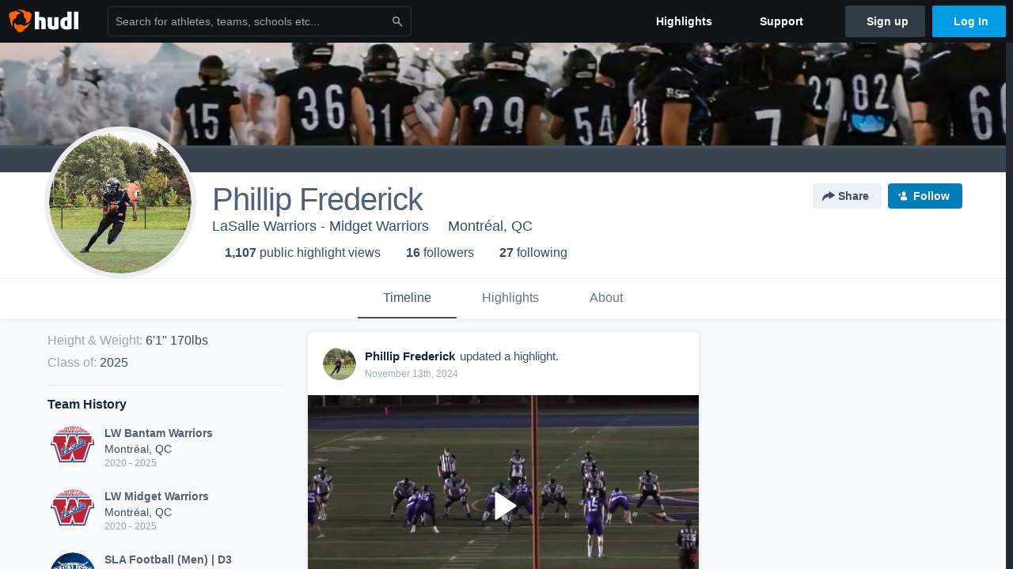

--- FILE ---
content_type: text/html; charset=utf-8
request_url: https://www.hudl.com/profile/10319297/Phillip-Frederick
body_size: 28726
content:








<!DOCTYPE html>
<!--[if lt IE 9]>    <html class="no-js lt-ie9 "> <![endif]-->
<!--[if IE 9]>       <html class="no-js ie9 "> <![endif]-->
<!--[if gte IE 9]><!-->
<html class="no-js ">
<!--<![endif]-->
  <head>


    <script nonce="V3dZMF5H9X4GvTEbJr7uZKGb">window.__hudlEmbed={"data":{"hudlUI_webNavi18nMessages":{"navbar.home":"Home","navbar.have_us_call_you":"Have Us Call You","navbar.chat_us":"Chat Us","navbar.email_us":"Email Us","navbar.submit_a_ticket":"Submit a Ticket","navbar.watch_tutorials":"Watch Tutorials","navbar.view_tutorials":"View Tutorials","navbar.give_us_feedback":"Give Us Feedback","navbar.connection_test":"Connection Test","navbar.remote_session":"Remote Session","navbar.video":"Video","navbar.import":"Import","navbar.library":"Library","navbar.analysis":"Analysis","navbar.dashboards":"Dashboards","navbar.sessions":"Sessions","navbar.attributes":"Attributes","navbar.admin":"Admin","navbar.profile":"Profile","navbar.teams_and_users":"Teams \u0026 Users","navbar.zones_and_thresholds":"Zones \u0026 Thresholds","navbar.signal_targets":"Targets","navbar.signal_athlete_data":"Athlete Data","navbar.apps":"Apps","navbar.apps.hudl":"Hudl","navbar.apps.human_performance":"Human Performance","navbar.manage_library":"Manage Library","navbar.highlights":"Highlights","navbar.hudl_classic":"Hudl Classic","navbar.my_athletes":"My Athletes","navbar.my_highlights":"My Highlights","navbar.national_highlights":"National Highlights","navbar.new":"New","navbar.calendar.pro-tip.header":"New Feature","navbar.calendar.pro-tip.bold":"View events for all your teams and organizations in a single place.","navbar.calendar.pro-tip.regular":"This feature is in progress—we’re still making improvements.","navbar.team":"Team","navbar.roster":"Roster","navbar.coaches":"Coaches","navbar.groups":"Groups","navbar.schedule":"Schedule","navbar.activity":"Activity","navbar.add_another_team":"Add Another Team","navbar.breakdown_data":"Breakdown Data","navbar.campaigns":"Campaigns","navbar.keepsakes":"Keepsakes","navbar.use_funds":"Use Funds","navbar.insiders":"Insiders","navbar.team_info":"Team Info","navbar.recruiting":"Recruiting","navbar.recruiting_settings":"Recruiting Settings","navbar.recruiting_college_search":"College Search","navbar.recruiting_verify_athletes":"Verify Athletes","navbar.sharing":"Sharing","navbar.privacy":"Privacy","navbar.stats":"Stats","navbar.messaging":"Messaging","navbar.access":"Athlete Access","navbar.programs":"Programs","navbar.finances":"Finances","navbar.teams":"Teams","navbar.play_tools":"Play Tools","navbar.practice_scripts":"Practice Scripts","navbar.playbook":"Playbook","navbar.exchanges":"Exchanges","navbar.season_stats":"Season Stats","navbar.reports":"Reports","navbar.bt_scouting":"Scouting","navbar.bt_playlists":"Playlists","navbar.performance_center":"Performance Center","navbar.web_uploader":"Upload","navbar.technique":"Hudl Technique","navbar.other":"Other","navbar.view_profile":"View Profile","navbar.edit_profile":"Edit Profile","navbar.account_settings":"Account Settings","navbar.billing_and_orders":"Billing \u0026 Orders","navbar.tickets_and_passes":"Tickets \u0026 Passes","navbar.registrations_and_payments":"Registrations \u0026 Payments","navbar.livestream_purchases":"Livestream Purchases","navbar.sportscode_licenses":"Sportscode Licenses","navbar.log_out":"Log Out","navbar.account":"Account","navbar.assist_dashboard":"Hudl Assist Dashboard","navbar.quality_control_dashboard":"Quality Control Dashboard","navbar.call":"Call","navbar.call_details":"Call 24 hours a day, 7 days a week","navbar.call_phone_number":"{phoneNumber}","navbar.email":"Email","navbar.email_details":"support@hudl.com","navbar.email_address":"{emailAddress}","navbar.your_profile":"Your Profile","webnav.your_videos":"Your Videos","webnav.community_videos":"Community Videos","webnav.related_members_tab.v2":"Family Members","webnav.your_info":"Your Info","webnav.your_highlights":"Your Highlights","webnav.team_highlights":"Team Highlights","webnav.the_feed":"The Feed","webnav.all":"All","webnav.direct":"Direct","webnav.league_pool":"League Pool","webnav.leagues_pool":"Leagues Pool","webnav.team_settings":"Team Settings","webnav.manage_members":"Manage Team","webnav.team_profile":"Team Profile","webnav.chat":"Chat","webnav.manage":"Manage","navbar.get_help":"Get Help","navbar.help_center":"Help Center","navbar.your_account":"Your Account","webnav.explore":"Explore","webnav.watch_now":"Watch Now","webnav.rewards":"Rewards","navbar.log_in":"Log In","webnav.analyst":"Analyst","webnav.analyst_training":"Training","webnav.quality_analyst":"Quality Analyst","webnav.assist_role":"Hudl Assist Role","webnav.general":"General","webnav.training":"Training","webnav.player_stats":"Player Stats","webnav.player_tracking":"Player Tracking","webnav.auto_submission":"Auto-Submission","webnav.advanced_processes":"Advanced Processes","webnav.assist_experimental":"Experimental","webnav.pool":"Pool","webnav.leagues":"Leagues","webnav.your_recruits":"Your Recruits","webnav.search":"Search","webnav.offensive":"Offensive","webnav.defensive":"Defensive","webnav.special_teams":"Special Teams","webnav.manage_breakdown_data":"Manage Breakdown Data","webnav.current_campaigns":"Current Campaigns","webnav.settings":"Settings","webnav.manage_teams":"Manage Teams","webnav.notifications":"Notifications","webnav.more":"More","webnav.you":"YOU","webnav.teams":"TEAMS","webnav.season":"Season","navbar.sports":"Sports","navbar.about":"About","navbar.products":"Products","navbar.solutions":"Solutions","navbar.sign_up":"Sign up","navbar.support":"Support","navbar.limited_subscription":"Limited Subscription","navbar.highschool":"High School","navbar.highschool_description":"Powerful solutions to power entire departments","navbar.clubyouth":"Club and Youth","navbar.clubyouth_description":"Differentiate and develop your club and athletes","navbar.collegiate":"Collegiate","navbar.collegiate_description":"Performance analysis tools for college athletics","navbar.professional":"Professional","navbar.professional_description":"End-to-end solutions for the world\u0027s top organizations","navbar.bysport":"By Sport","navbar.bysport_description":"See how Hudl works for your sport","navbar.hudl":"Hudl","navbar.hudl_description":"Online and mobile platform for video sharing and review","navbar.sportscode":"Sportscode","navbar.sportscode_description":"Customizable performance analysis","navbar.assist":"Hudl Assist","navbar.assist_description":"Automatic game breakdowns, stats and reports","navbar.focus":"Focus","navbar.focus_description":"Smart camera that automatically records games and practices","navbar.sideline":"Sideline","navbar.sideline_description":"Instant replay for American football teams","navbar.replay":"Replay","navbar.replay_description":"Instant replay for teams using Sportscode","navbar.volleymetrics":"Volleymetrics","navbar.volleymetrics_description":"Powerful solutions to power entire departments","navbar.seeall":"See All","navbar.seeall_description":"Explore the full suite of products","communitysearchbar.placeholder":"Search for athletes, teams, schools etc...","communitysearchbar.title":"Search","communitysearchbar.cancel":"Cancel","communitysearchbar.results_title":"Search Results","communitysearchbar.suggestions":"Suggestions","communitysearchbar.views":"views","communitysearchbar.followers":"followers","communitysearchbar.explore":"Explore","communitysearchbar.explore_title":"Featured and Trending","communitysearchbar.explore_description":"The best content across all of Hudl.","communitysearchbar.enter_query":"Enter a query to search.","communitysearchbar.no_results":"Could not find any results for \u0022{query}\u0022.","webnav.formation_names":"Formation Names","webnav.saved_prospects":"Saved Prospects","navbar.apps.signal":"Signal","navbar.themeselector_dark":"Dark","navbar.themeselector_light":"Light"},"hudlUI_generici18nMessages":{},"hudlUI_generic":{"data":{"salesforce":null,"activityTracker":null,"useUniversalWebNavigation":false,"ns1":null,"qualtrics":null,"decagon":null}},"hudlUI_webNav":{"data":{"globalNav":{"home":{"navigationItem":0,"isActive":false,"displayName":{"translationKey":"navbar.home","translationArguments":{},"translationValue":null},"url":"/home","qaId":"webnav-globalnav-home"},"explore":{"navigationItem":0,"isActive":false,"displayName":{"translationKey":"webnav.watch_now","translationArguments":{},"translationValue":null},"url":"https://fan.hudl.com/","qaId":"webnav-globalnav-watchnow"},"performanceCenter":null,"upload":null,"calendar":null,"notifications":null,"messages":{"hasMessagingFeature":false,"hasUnreadMessages":false,"navigationItem":0,"isActive":false,"displayName":null,"url":null,"qaId":null},"account":{"navigationItem":0,"isActive":false,"displayName":{"translationKey":"navbar.account","translationArguments":{},"translationValue":null},"url":"/profile/","qaId":"webnav-globalnav-account"},"appsMenu":null,"login":{"navigationItem":0,"isActive":false,"displayName":{"translationKey":"navbar.log_in","translationArguments":{},"translationValue":null},"url":"/login","qaId":"webnav-globalnav-login"},"userMenu":{"userItem":{"avatarImg":null,"displayName":{"translationKey":null,"translationArguments":null,"translationValue":null},"unformattedName":null,"email":null},"personalItems":[],"accountItems":[{"navigationItem":6,"isActive":false,"displayName":{"translationKey":"navbar.account_settings","translationArguments":{},"translationValue":null},"url":"/profile/","qaId":"webnav-usermenu-accountsettings"},{"navigationItem":6,"isActive":false,"displayName":{"translationKey":"navbar.livestream_purchases","translationArguments":{},"translationValue":null},"url":"https://vcloud.hudl.com/me/","qaId":"webnav-usermenu-livestreampurchases"},{"navigationItem":6,"isActive":false,"displayName":{"translationKey":"navbar.tickets_and_passes","translationArguments":{},"translationValue":null},"url":"https://fan.hudl.com/ticketing/orders/view","qaId":"webnav-usermenu-ticketsandpasses"}],"logout":{"navigationItem":0,"isActive":false,"displayName":{"translationKey":"navbar.log_out","translationArguments":{},"translationValue":null},"url":"/logout","qaId":"webnav-usermenu-logout"},"help":{"displayName":{"translationKey":"navbar.get_help","translationArguments":{},"translationValue":null},"title":{"translationKey":"navbar.get_help","translationArguments":{},"translationValue":null},"helpItems":[{"titleText":{"translationKey":null,"translationArguments":{},"translationValue":null},"displayText":{"translationKey":"navbar.help_center","translationArguments":{},"translationValue":null},"infoText":{"translationKey":null,"translationArguments":{},"translationValue":null},"url":"/support","qaId":"webnav-helpmenu-helpcenter","linkTarget":null,"openInNewTab":true,"liAttributesString":null},{"titleText":{"translationKey":"navbar.email","translationArguments":{},"translationValue":null},"displayText":{"translationKey":"navbar.email_us","translationArguments":{},"translationValue":null},"infoText":{"translationKey":"navbar.email_details","translationArguments":{},"translationValue":null},"url":"/support/contact","qaId":"webnav-helpmenu-email","linkTarget":null,"openInNewTab":true,"liAttributesString":null}]},"themeSelector":{"darkLabel":{"translationKey":"navbar.themeselector_dark","translationArguments":{},"translationValue":null},"lightLabel":{"translationKey":"navbar.themeselector_light","translationArguments":{},"translationValue":null}}}},"unregisteredNav":{"home":{"navigationItem":0,"isActive":false,"displayName":null,"description":null,"url":"/","qaId":"webnav-unregisterednav-home","unregisteredSubNavItems":null},"sports":null,"about":null,"solutions":{"navigationItem":0,"isActive":false,"displayName":{"translationKey":"navbar.solutions","translationArguments":{},"translationValue":null},"description":null,"url":null,"qaId":"webnav-unregisterednav-solutions","unregisteredSubNavItems":[{"navigationItem":0,"isActive":false,"displayName":{"translationKey":"navbar.highschool","translationArguments":{},"translationValue":null},"description":{"translationKey":"navbar.highschool_description","translationArguments":{},"translationValue":null},"url":"/solutions/highschool/athletic-departments","qaId":"webnav-unregisterednav-highschool","unregisteredSubNavItems":null},{"navigationItem":0,"isActive":false,"displayName":{"translationKey":"navbar.clubyouth","translationArguments":{},"translationValue":null},"description":{"translationKey":"navbar.clubyouth_description","translationArguments":{},"translationValue":null},"url":"/solutions/club-and-youth","qaId":"webnav-unregisterednav-clubyouth","unregisteredSubNavItems":null},{"navigationItem":0,"isActive":false,"displayName":{"translationKey":"navbar.collegiate","translationArguments":{},"translationValue":null},"description":{"translationKey":"navbar.collegiate_description","translationArguments":{},"translationValue":null},"url":"/solutions/collegiate-departments","qaId":"webnav-unregisterednav-collegiate","unregisteredSubNavItems":null},{"navigationItem":0,"isActive":false,"displayName":{"translationKey":"navbar.professional","translationArguments":{},"translationValue":null},"description":{"translationKey":"navbar.professional_description","translationArguments":{},"translationValue":null},"url":"/solutions/professional","qaId":"webnav-unregisterednav-professional","unregisteredSubNavItems":null},{"navigationItem":0,"isActive":false,"displayName":{"translationKey":"navbar.bysport","translationArguments":{},"translationValue":null},"description":{"translationKey":"navbar.bysport_description","translationArguments":{},"translationValue":null},"url":"/sports","qaId":"webnav-unregisterednav-bysport","unregisteredSubNavItems":null}]},"products":{"navigationItem":0,"isActive":false,"displayName":{"translationKey":"navbar.products","translationArguments":{},"translationValue":null},"description":null,"url":null,"qaId":"webnav-unregisterednav-products","unregisteredSubNavItems":[{"navigationItem":0,"isActive":false,"displayName":{"translationKey":"navbar.hudl","translationArguments":{},"translationValue":null},"description":{"translationKey":"navbar.hudl_description","translationArguments":{},"translationValue":null},"url":"/products/hudl","qaId":"webnav-unregisterednav-hudl","unregisteredSubNavItems":null},{"navigationItem":0,"isActive":false,"displayName":{"translationKey":"navbar.sportscode","translationArguments":{},"translationValue":null},"description":{"translationKey":"navbar.sportscode_description","translationArguments":{},"translationValue":null},"url":"/products/sportscode","qaId":"webnav-unregisterednav-sportscode","unregisteredSubNavItems":null},{"navigationItem":0,"isActive":false,"displayName":{"translationKey":"navbar.assist","translationArguments":{},"translationValue":null},"description":{"translationKey":"navbar.assist_description","translationArguments":{},"translationValue":null},"url":"/products/assist","qaId":"webnav-unregisterednav-assist","unregisteredSubNavItems":null},{"navigationItem":0,"isActive":false,"displayName":{"translationKey":"navbar.focus","translationArguments":{},"translationValue":null},"description":{"translationKey":"navbar.focus_description","translationArguments":{},"translationValue":null},"url":"/products/focus","qaId":"webnav-unregisterednav-focus","unregisteredSubNavItems":null},{"navigationItem":0,"isActive":false,"displayName":{"translationKey":"navbar.sideline","translationArguments":{},"translationValue":null},"description":{"translationKey":"navbar.sideline_description","translationArguments":{},"translationValue":null},"url":"/products/sideline","qaId":"webnav-unregisterednav-sideline","unregisteredSubNavItems":null},{"navigationItem":0,"isActive":false,"displayName":{"translationKey":"navbar.replay","translationArguments":{},"translationValue":null},"description":{"translationKey":"navbar.replay_description","translationArguments":{},"translationValue":null},"url":"/products/replay","qaId":"webnav-unregisterednav-replay","unregisteredSubNavItems":null},{"navigationItem":0,"isActive":false,"displayName":{"translationKey":"navbar.volleymetrics","translationArguments":{},"translationValue":null},"description":{"translationKey":"navbar.volleymetrics_description","translationArguments":{},"translationValue":null},"url":"http://volleymetrics.com/","qaId":"webnav-unregisterednav-volleymetrics","unregisteredSubNavItems":null},{"navigationItem":0,"isActive":false,"displayName":{"translationKey":"navbar.seeall","translationArguments":{},"translationValue":null},"description":{"translationKey":"navbar.seeall_description","translationArguments":{},"translationValue":null},"url":"/products","qaId":"webnav-unregisterednav-seeall","unregisteredSubNavItems":null}]},"highlights":{"navigationItem":0,"isActive":false,"displayName":{"translationKey":"navbar.highlights","translationArguments":{},"translationValue":null},"description":null,"url":"/explore","qaId":"webnav-unregisterednav-highlights","unregisteredSubNavItems":null},"support":{"navigationItem":0,"isActive":false,"displayName":{"translationKey":"navbar.support","translationArguments":{},"translationValue":null},"description":null,"url":"/support","qaId":"webnav-unregisterednav-support","unregisteredSubNavItems":null},"signUp":{"navigationItem":0,"isActive":false,"displayName":{"translationKey":"navbar.sign_up","translationArguments":{},"translationValue":null},"description":null,"url":"/register/signup","qaId":"webnav-unregisterednav-signup","unregisteredSubNavItems":null},"logIn":{"navigationItem":0,"isActive":false,"displayName":{"translationKey":"navbar.log_in","translationArguments":{},"translationValue":null},"description":null,"url":"/login","qaId":"webnav-unregisterednav-login","unregisteredSubNavItems":null}},"primaryNav":{"primaryContextSwitcher":null,"primaryTeamSwitcher":{"teamItems":[]},"primaryNavItems":[]},"userId":null,"currentTeamId":null,"mixpanelToken":"e114f3b99b54397ee10dd1506911d73f","includeCommunitySearchBar":true},"fallbackData":null},"i18nLocale":"en","i18nMessages":{"profiles.recruit.learn_more_message":"To learn more, check out {ctaLink}.","profiles.tab_games.owner.preview_notice_title":"\u003cstrong\u003eOnly recruiters can watch full games here. \u003c/strong\u003e","profiles.highlights.draft.description":"This is a draft highlight and needs to be published to make it public.","profiles.recruit.incomplete_profile.title":"This information cannot be displayed. The athlete has not completed their recruiting profile yet.","profiles.recruit.team_contact_prompt.admin_link":"Recruiting Settings","profiles.tab_games.restricted_access.title":"Select one of this athlete\u0027s teams to watch their video.","profiles.tab_games.error_message.cta_link":"contact Hudl Support","profiles.tab_games.owner.preview_only.video_thumbnail":"Preview Only","profiles.tab_about":"About","profiles.tab_games":"Games","profiles.tab_games.error_message.description.athlete":"We are unable to show games for this athlete.","profiles.tab_games.owner.preview_only":"Preview Only","profiles.recruit.learn_more_title.opted-out":"\u003cstrong\u003eOnly visible to recruiters if you set your profile to recruitable. \u003c/strong\u003e","profiles.tab_games.owner.preview_notice_cta":"Hudl\u0027s guide to recruiting","profiles.recruit.tooltip_visible_to_recruiters":"Only visible to recruiters","profiles.recruit.team_contact_prompt.admin":"Select your team’s recruitment contact in {teamRecruitingContactLink}","profiles.tab_games.error_message.title":"Something went wrong","profiles.tab_games.owner.preview_only.note":"\u003cstrong\u003ePreview Only.\u003c/strong\u003e Recruiters can watch games from your team’s schedule here. To watch videos yourself, go to your team’s library.","profiles.tab_games.error_message.description":"We are unable to show games for this athlete.","profiles.recruit.commitment.committed":"Committed","profiles.recruit.team_contact_prompt.coaches_and_athletes":"An admin can select your team’s recruitment contact in team recruiting settings.","profiles.recruit.learn_more_title.opted-in":"\u003cstrong\u003eOnly visible to recruiters. \u003c/strong\u003e","profiles.tab_games.owner.preview_notice_message":"You can access your games from your team’s library. To find out what recruiters are looking for, check out {ctaLink}.","profiles.tab_games.error_message.cta":"Please {{ctaLink}} for help.","profiles.recruit.tooltip_not_visible_to_recruiters":"Not visible to recruiters until you set your profile to recruitable","profiles.highlights_tutorial":"Highlight Tutorials","profiles.recruit.learn_more_cta":"Hudl\u0027s guide to recruiting","profiles.tab_contact":"Contact","profiles.tab_games.owner.go_to_library":"Go to your team’s library","profiles.tab_games.restricted_access.subtitle":"Games cannot be displayed here until their profile is complete.","profiles.tab_highlights":"Highlights","profiles.tab_timeline":"Timeline","recruit.athlete_sharing_form.team_helptext":"Select the team you’d like to appear in the email.","recruit.athlete_sharing_form.subtitle.opted_in.coach":"Recruiters will receive an email with a link to the athlete\u0027s profile. They’ll have access to recruiting-specific content, including games, academic and contact information.","recruit.share_history.no_shared_packages.athlete":"Your recruiting profile hasn’t been shared with any recruiters yet.","recruit.athlete_sharing_form.subtitle":"Recruiters will receive an email with a link to your profile. They’ll have access to recruiting-specific content, including games, academic and contact information.","recruit.athlete_sharing_form.subtitle.opted_in.athlete":"Recruiters will receive an email with a link to your profile. They’ll have access to recruiting-specific content, including games, academic and contact information.","recruit.athlete_sharing_form.email_placeholder":"Enter email","recruit.share_history.no_shares_for_team.header":"No athletes have been shared yet.","recruit.share_history.title":"Shared With","recruit.athlete_sharing_form.team_label":"Team","recruit.share_history.shared_by.team_view.coach":"{coachName} shared {athleteLink}","recruit.share_history.shared_by.team_view.you":"You shared {athleteLink}","recruit.share_history.title.team":"Shared Recruiting Profiles","recruit.athlete_sharing_form.email_label":"Email","recruit.athlete_sharing_form.share_button":"Share","recruit.share_history.no_shared_packages.coach":"This athlete’s recruiting profile hasn’t been shared with any recruiters yet.","recruit.athlete_sharing_form.subtitle.opted_out.athlete":"Turn on your profile\u0027s Recruitable setting to share with recruiters.","recruit.athlete_sharing_form.title":"Share Recruiting Profile","recruit.share_history.no_shares_for_team.athlete_selector":"Select an athlete","recruit.athlete_sharing_form.email_help":"Recruiting profiles can only be shared with an .edu or .ca email address.","recruit.athlete_sharing_form.share_button_success":"Shared","recruit.athlete_sharing_form.message_label":"Message","recruit.share_history.contacted_via_college_search":"Contacted via College Search","recruit.athlete_sharing_form.email_helptext":"Recruiting profiles can only be shared to .edu or .ca email addresses.","recruit.share_history.error":"Something went wrong. Please refresh and try again.","recruit.athlete_sharing_form.message_placeholder":"Add a message","recruit.share_history.shared_by.athlete_view.you":"You","recruit.share_history.shared_by.you":"You","recruit.share_history.header.recipient":"Recipient","recruit.share_history.header.sender":"Sender","recruit.athlete_sharing_form.subtitle.opted_out.coach":"The athlete must turn on their profile\u0027s Recruitable setting before you can share with recruiters.","recruit.share_history.unknown_coach":"Unknown Coach","recruit.share_history.title.athlete":"Shared With","recruit.share_history.no_shares_for_team.message":"{athleteSelectorLink} you’d like to share with a recruiter."},"ads":{"networkId":"29795821","targetingData":{"isLogIn":"False","isRecruit":"False","isCoachAd":"False","isAthlete":"False","userGradYear":"0","userTopRole":"Unregistered","userGender":null,"userRegion":null,"userSport":null,"userPosition":null,"adContext":null,"nonPersonalizedAds":"False","contentGradYear":"2025","containerType":"User","contentSeries":null,"contentSport":"Football","contentRegion":"QC","contentGender":"Male"},"overridePaths":{}},"disableMouseFlowCookieCheck":true,"mouseFlowRate":0,"mouseFlowSourceUrl":"//cdn.mouseflow.com/projects/d40dedb4-7d23-4681-ba4c-960621340b29.js","recruitProfileSharingIsEnabled":true,"requestStartInMilliseconds":1769937870325,"pageData":{"athlete":{"athleteId":"10319297"}}},"services":{"getProfileFollowers":"/profile/10319297/followers","getProfileFollowing":"/profile/10319297/following","followFeedUser":"/api/v2/feedproducer/friendship/follow-user","unfollowFeedUser":"/api/v2/feedproducer/friendship/unfollow-user","updateUserImage":"/Image/SelectImageArea","logPageLoad":"/profile/10319297/log-page-load","highlightsUploadCredentials":"https://www.hudl.com/api/v2/upload-requests/credentials/highlight-image","highlightsPresign":"https://www.hudl.com/api/v2/upload-requests/presigned-url","teamProfile":"/team/v2/{teamId}","getRecruitGamesAsRecruiter":"/api/v2/recruit/video/team/{recruitTeamId}/athlete/10319297/athlete-team/{athleteTeamId}","recruitVideoExperienceUrl":"/recruit/team/{recruitTeamId}/video/athlete/10319297/game/{cutupId}","recruitVspaUrl":"/recruiting/athleteprofile/vspa/10319297/{athleteTeamId}/{eventId}?useHudlProfiles=true","downloadTagsAsRecruiter":"/recruiting/athleteprofile/event/{eventId}/team/{athleteTeamId}/breakdown/{breakdownId}/athlete/10319297/download","downloadGameVideoAsRecruiter":"/recruiting/athleteprofile/event/{eventId}/team/{athleteTeamId}/athlete/10319297/download"},"model":{"ads":{"houseAdsEnabled":true,"displayAdData":{"isLogIn":false,"isRecruit":false,"isCoachAd":false,"isAthlete":false,"userGradYear":0,"userTopRole":"Unregistered","userGender":null,"userRegion":null,"userSport":null,"userPosition":null,"adContext":null,"nonPersonalizedAds":false,"contentGradYear":2025,"containerType":"User","contentSeries":null,"contentSport":"Football","contentRegion":"QC","contentGender":"Male"},"preRollAdData":{"hasLogIn":false,"reelLength":0,"isLogIn":false,"isRecruit":false,"isCoachAd":false,"isAthlete":false,"userGradYear":0,"userTopRole":"Unregistered","userGender":null,"userRegion":null,"userSport":null,"userPosition":null,"adContext":null,"nonPersonalizedAds":false,"contentGradYear":2025,"containerType":"User","contentSeries":null,"contentSport":"Football","contentRegion":"QC","contentGender":"Male"},"vastTag":"https://pubads.g.doubleclick.net/gampad/ads?sz=640x480\u0026iu=/29795821/Video_TeamTimeline_Desktop\u0026impl=s\u0026gdfp_req=1\u0026env=vp\u0026output=xml_vast2\u0026unviewed_position_start=1\u0026url=[referrer_url]\u0026correlator=[timestamp]","mobileVastTag":"https://pubads.g.doubleclick.net/gampad/ads?sz=640x480\u0026iu=/29795821/Video_TeamTimeline_Mobile\u0026impl=s\u0026gdfp_req=1\u0026env=vp\u0026output=xml_vast2\u0026unviewed_position_start=1\u0026url=[referrer_url]\u0026correlator=[timestamp]"},"highlights":{"createHighlightUrl":"","reels":[{"durationMs":95343.0,"editUrl":null,"orderUrl":"/order/dvd?ru=/video/3/10319297/5f84bc0b4206fe08b051a7ae\u0026i=u10319297-s1-sn2020-2021 Season","reelId":"5f84bc0b4206fe08b051a7ae","legacyReelId":"5f84bc0b4206fe08b051a7ae","season":2020,"thumbnailUrl":"https://va.hudl.com/hqw/goj/515dd07d-d4a7-442e-9a79-59db59a24230/qfknanubwzm1u3sg-1100_Thumbnail.jpg?v=D605DF34ED6ED808","title":"St. Laurent","type":0,"unixTime":1602534411.0,"videoUrl":"/video/3/10319297/5f84bc0b4206fe08b051a7ae","views":26,"reactionCount":0,"isRendering":false,"currentUserCanEdit":false,"isAutoGen":false,"tweetText":"","isDraft":false,"videoFiles":[{"serverId":103,"path":"p-highlights/User/10319297/5f84bc0b4206fe08b051a7ae/3a84382e_480.mp4","quality":480,"url":"https://va.hudl.com/p-highlights/User/10319297/5f84bc0b4206fe08b051a7ae/3a84382e_480.mp4?v=2D02D33BFB6ED808","bucketName":null,"version":0},{"serverId":103,"path":"p-highlights/User/10319297/5f84bc0b4206fe08b051a7ae/3a84382e_360.mp4","quality":360,"url":"https://va.hudl.com/p-highlights/User/10319297/5f84bc0b4206fe08b051a7ae/3a84382e_360.mp4?v=2D02D33BFB6ED808","bucketName":null,"version":0}]},{"durationMs":28506.0,"editUrl":null,"orderUrl":"/order/dvd?ru=/video/3/10319297/5f84c1f719a6db15a02872a0\u0026i=u10319297-s1-sn2020-2021 Season","reelId":"5f84c1f719a6db15a02872a0","legacyReelId":"5f84c1f719a6db15a02872a0","season":2020,"thumbnailUrl":"https://va.hudl.com/ceg/f40/9e46b75f-b3a1-42b7-8040-ae13f187854f/00ypdy8atnkcvtpy-1100_Thumbnail.jpg?v=D3AD95CAF06ED808","title":"Lakeshore Cougars","type":0,"unixTime":1602535927.0,"videoUrl":"/video/3/10319297/5f84c1f719a6db15a02872a0","views":15,"reactionCount":0,"isRendering":false,"currentUserCanEdit":false,"isAutoGen":false,"tweetText":"","isDraft":false,"videoFiles":[{"serverId":103,"path":"p-highlights/User/10319297/5f84c1f719a6db15a02872a0/ac4e40b7_480.mp4","quality":480,"url":"https://va.hudl.com/p-highlights/User/10319297/5f84c1f719a6db15a02872a0/ac4e40b7_480.mp4?v=2CFC6E3CFB6ED808","bucketName":null,"version":0},{"serverId":103,"path":"p-highlights/User/10319297/5f84c1f719a6db15a02872a0/ac4e40b7_360.mp4","quality":360,"url":"https://va.hudl.com/p-highlights/User/10319297/5f84c1f719a6db15a02872a0/ac4e40b7_360.mp4?v=2CFC6E3CFB6ED808","bucketName":null,"version":0}]},{"durationMs":18334.0,"editUrl":null,"orderUrl":"/order/dvd?ru=/video/3/10319297/5f84c3ae19a6db15a02872e7\u0026i=u10319297-s1-sn2020-2021 Season","reelId":"5f84c3ae19a6db15a02872e7","legacyReelId":"5f84c3ae19a6db15a02872e7","season":2020,"thumbnailUrl":"https://va.hudl.com/ceg/f40/9e46b75f-b3a1-42b7-8040-ae13f187854f/ccx38w7bitrurg3w-1100_Thumbnail.jpg?v=C1CF11BEF16ED808","title":"raiders","type":0,"unixTime":1602536366.0,"videoUrl":"/video/3/10319297/5f84c3ae19a6db15a02872e7","views":8,"reactionCount":0,"isRendering":false,"currentUserCanEdit":false,"isAutoGen":false,"tweetText":"","isDraft":false,"videoFiles":[{"serverId":103,"path":"p-highlights/User/10319297/5f84c3ae19a6db15a02872e7/ed9c9267_480.mp4","quality":480,"url":"https://va.hudl.com/p-highlights/User/10319297/5f84c3ae19a6db15a02872e7/ed9c9267_480.mp4?v=E856C639FB6ED808","bucketName":null,"version":0},{"serverId":103,"path":"p-highlights/User/10319297/5f84c3ae19a6db15a02872e7/ed9c9267_360.mp4","quality":360,"url":"https://va.hudl.com/p-highlights/User/10319297/5f84c3ae19a6db15a02872e7/ed9c9267_360.mp4?v=E856C639FB6ED808","bucketName":null,"version":0}]},{"durationMs":21334.0,"editUrl":null,"orderUrl":"/order/dvd?ru=/video/3/10319297/5f84c79c5ca9b108780a9a9c\u0026i=u10319297-s1-sn2020-2021 Season","reelId":"5f84c79c5ca9b108780a9a9c","legacyReelId":"5f84c79c5ca9b108780a9a9c","season":2020,"thumbnailUrl":"https://va.hudl.com/rx9/fdc/119a20bc-8008-4448-8f79-8198e427c846/hfxp5pb6v1avfc5v-1100_Thumbnail.jpg?v=D8039817F46ED808","title":"Sun Youth","type":0,"unixTime":1602537372.0,"videoUrl":"/video/3/10319297/5f84c79c5ca9b108780a9a9c","views":73,"reactionCount":0,"isRendering":false,"currentUserCanEdit":false,"isAutoGen":false,"tweetText":"","isDraft":false,"videoFiles":[{"serverId":103,"path":"p-highlights/User/10319297/5f84c79c5ca9b108780a9a9c/2d6dc496_480.mp4","quality":480,"url":"https://va.hudl.com/p-highlights/User/10319297/5f84c79c5ca9b108780a9a9c/2d6dc496_480.mp4?v=D04AB33AFB6ED808","bucketName":null,"version":0},{"serverId":103,"path":"p-highlights/User/10319297/5f84c79c5ca9b108780a9a9c/2d6dc496_360.mp4","quality":360,"url":"https://va.hudl.com/p-highlights/User/10319297/5f84c79c5ca9b108780a9a9c/2d6dc496_360.mp4?v=D04AB33AFB6ED808","bucketName":null,"version":0}]},{"durationMs":17933.0,"editUrl":null,"orderUrl":"/order/dvd?ru=/video/3/10319297/5f84c80b5b3cbe1240a55d18\u0026i=u10319297-s1-sn2019-2020 Season","reelId":"5f84c80b5b3cbe1240a55d18","legacyReelId":"5f84c80b5b3cbe1240a55d18","season":2019,"thumbnailUrl":"https://va.hudl.com/410878/48954/45506875/609a960f-ebe7-4b52-84ff-ec76d086ce96_1080_3000_Thumbnail.jpg?v=6E1C6B7FF46ED808","title":"President\u0027s Cup Semi Final","type":0,"unixTime":1602537483.0,"videoUrl":"/video/3/10319297/5f84c80b5b3cbe1240a55d18","views":8,"reactionCount":0,"isRendering":false,"currentUserCanEdit":false,"isAutoGen":false,"tweetText":"","isDraft":false,"videoFiles":[{"serverId":103,"path":"p-highlights/User/10319297/5f84c80b5b3cbe1240a55d18/6b314cd3_480.mp4","quality":480,"url":"https://va.hudl.com/p-highlights/User/10319297/5f84c80b5b3cbe1240a55d18/6b314cd3_480.mp4?v=19A42939FB6ED808","bucketName":null,"version":0},{"serverId":103,"path":"p-highlights/User/10319297/5f84c80b5b3cbe1240a55d18/6b314cd3_360.mp4","quality":360,"url":"https://va.hudl.com/p-highlights/User/10319297/5f84c80b5b3cbe1240a55d18/6b314cd3_360.mp4?v=19A42939FB6ED808","bucketName":null,"version":0},{"serverId":103,"path":"p-highlights/User/10319297/5f84c80b5b3cbe1240a55d18/6b314cd3_720.mp4","quality":720,"url":"https://va.hudl.com/p-highlights/User/10319297/5f84c80b5b3cbe1240a55d18/6b314cd3_720.mp4?v=19A42939FB6ED808","bucketName":null,"version":0}]},{"durationMs":20600.0,"editUrl":null,"orderUrl":"/order/dvd?ru=/video/3/10319297/5f84ccca2ab0e507645fdfae\u0026i=u10319297-s1-sn2019-2020 Season","reelId":"5f84ccca2ab0e507645fdfae","legacyReelId":"5f84ccca2ab0e507645fdfae","season":2019,"thumbnailUrl":"https://va.hudl.com/410878/48954/45506721/d1483188-96f1-43d2-b377-c4b0c440b537_1080_3000_Thumbnail.jpg?v=B58D00A9F76ED808","title":"Gold Cup Quarter Final","type":0,"unixTime":1602538698.0,"videoUrl":"/video/3/10319297/5f84ccca2ab0e507645fdfae","views":11,"reactionCount":0,"isRendering":false,"currentUserCanEdit":false,"isAutoGen":false,"tweetText":"","isDraft":false,"videoFiles":[{"serverId":103,"path":"p-highlights/User/10319297/5f84ccca2ab0e507645fdfae/b0cdcb77_480.mp4","quality":480,"url":"https://va.hudl.com/p-highlights/User/10319297/5f84ccca2ab0e507645fdfae/b0cdcb77_480.mp4?v=2B64463BFB6ED808","bucketName":null,"version":0},{"serverId":103,"path":"p-highlights/User/10319297/5f84ccca2ab0e507645fdfae/b0cdcb77_360.mp4","quality":360,"url":"https://va.hudl.com/p-highlights/User/10319297/5f84ccca2ab0e507645fdfae/b0cdcb77_360.mp4?v=2B64463BFB6ED808","bucketName":null,"version":0},{"serverId":103,"path":"p-highlights/User/10319297/5f84ccca2ab0e507645fdfae/b0cdcb77_720.mp4","quality":720,"url":"https://va.hudl.com/p-highlights/User/10319297/5f84ccca2ab0e507645fdfae/b0cdcb77_720.mp4?v=2B64463BFB6ED808","bucketName":null,"version":0}]},{"durationMs":27984.0,"editUrl":null,"orderUrl":"/order/dvd?ru=/video/3/10319297/5f84cea04206fe17c42b7b22\u0026i=u10319297-s1-sn2019-2020 Season","reelId":"5f84cea04206fe17c42b7b22","legacyReelId":"5f84cea04206fe17c42b7b22","season":2019,"thumbnailUrl":"https://va.hudl.com/410878/48954/42021327/25b55c3e-58b0-41a6-84da-95c81aabc53a_1080_3000_Thumbnail.jpg?v=0CBBF740F86ED808","title":"St. Hubert Rebelles","type":0,"unixTime":1602539168.0,"videoUrl":"/video/3/10319297/5f84cea04206fe17c42b7b22","views":9,"reactionCount":0,"isRendering":false,"currentUserCanEdit":false,"isAutoGen":false,"tweetText":"","isDraft":false,"videoFiles":[{"serverId":103,"path":"p-highlights/User/10319297/5f84cea04206fe17c42b7b22/4015b550_480.mp4","quality":480,"url":"https://va.hudl.com/p-highlights/User/10319297/5f84cea04206fe17c42b7b22/4015b550_480.mp4?v=C8B2A038FB6ED808","bucketName":null,"version":0},{"serverId":103,"path":"p-highlights/User/10319297/5f84cea04206fe17c42b7b22/4015b550_360.mp4","quality":360,"url":"https://va.hudl.com/p-highlights/User/10319297/5f84cea04206fe17c42b7b22/4015b550_360.mp4?v=C8B2A038FB6ED808","bucketName":null,"version":0},{"serverId":103,"path":"p-highlights/User/10319297/5f84cea04206fe17c42b7b22/4015b550_720.mp4","quality":720,"url":"https://va.hudl.com/p-highlights/User/10319297/5f84cea04206fe17c42b7b22/4015b550_720.mp4?v=C8B2A038FB6ED808","bucketName":null,"version":0}]},{"durationMs":237533.0,"editUrl":"/athlete/10319297/highlights/edit/5f84d397d21ba5131c4a5efa","orderUrl":"/order/dvd?ru=/video/3/10319297/5f84d397d21ba5131c4a5efa\u0026i=u10319297-r5f84d397d21ba5131c4a5efa","reelId":"5f84d397d21ba5131c4a5efa","legacyReelId":"5f84d397d21ba5131c4a5efa","season":2020,"thumbnailUrl":"https://va.hudl.com/p-highlights/User/10319297/5f84d397d21ba5131c4a5ef9/1217882c_360.jpg?v=FFF1F258FC6ED808","title":"Phillip Highlight Tape","type":1,"unixTime":1602540936.0,"videoUrl":"/video/3/10319297/5f84d397d21ba5131c4a5efa","views":43,"reactionCount":0,"isRendering":false,"currentUserCanEdit":false,"isAutoGen":false,"tweetText":"","isDraft":false,"videoFiles":[{"serverId":103,"path":"p-highlights/User/10319297/5f84d397d21ba5131c4a5efa/850b26a9_480.mp4","quality":480,"url":"https://va.hudl.com/p-highlights/User/10319297/5f84d397d21ba5131c4a5efa/850b26a9_480.mp4?v=F47C4958FC6ED808","bucketName":null,"version":0},{"serverId":103,"path":"p-highlights/User/10319297/5f84d397d21ba5131c4a5efa/850b26a9_360.mp4","quality":360,"url":"https://va.hudl.com/p-highlights/User/10319297/5f84d397d21ba5131c4a5efa/850b26a9_360.mp4?v=F47C4958FC6ED808","bucketName":null,"version":0},{"serverId":103,"path":"p-highlights/User/10319297/5f84d397d21ba5131c4a5efa/850b26a9_720.mp4","quality":720,"url":"https://va.hudl.com/p-highlights/User/10319297/5f84d397d21ba5131c4a5efa/850b26a9_720.mp4?v=F47C4958FC6ED808","bucketName":null,"version":0}]},{"durationMs":42174.0,"editUrl":null,"orderUrl":"/order/dvd?ru=/video/3/10319297/618844b4b01870040c0b08df\u0026i=u10319297-s1-sn2021-2022 Season","reelId":"618844b4b01870040c0b08df","legacyReelId":"618844b4b01870040c0b08df","season":2021,"thumbnailUrl":"https://va.hudl.com/5160471/47034/53186206/cf0ad5c8-040a-4bd4-8132-5b4b98d9336f_1080_3000_Thumbnail.jpg?v=76CE797435A2D908","title":"Gatineau Gaulois","type":0,"unixTime":1636320436.0,"videoUrl":"/video/3/10319297/618844b4b01870040c0b08df","views":6,"reactionCount":0,"isRendering":false,"currentUserCanEdit":false,"isAutoGen":false,"tweetText":"","isDraft":false,"videoFiles":[{"serverId":103,"path":"p-highlights/User/10319297/618844b4b01870040c0b08df/56e94666_480.mp4","quality":480,"url":"https://va.hudl.com/p-highlights/User/10319297/618844b4b01870040c0b08df/56e94666_480.mp4?v=143D08ED3BA2D908","bucketName":null,"version":0},{"serverId":103,"path":"p-highlights/User/10319297/618844b4b01870040c0b08df/56e94666_360.mp4","quality":360,"url":"https://va.hudl.com/p-highlights/User/10319297/618844b4b01870040c0b08df/56e94666_360.mp4?v=143D08ED3BA2D908","bucketName":null,"version":0},{"serverId":103,"path":"p-highlights/User/10319297/618844b4b01870040c0b08df/56e94666_720.mp4","quality":720,"url":"https://va.hudl.com/p-highlights/User/10319297/618844b4b01870040c0b08df/56e94666_720.mp4?v=143D08ED3BA2D908","bucketName":null,"version":0}]},{"durationMs":21156.0,"editUrl":null,"orderUrl":"/order/dvd?ru=/video/3/10319297/6188508ab01870040c0b10c6\u0026i=u10319297-s1-sn2021-2022 Season","reelId":"6188508ab01870040c0b10c6","legacyReelId":"6188508ab01870040c0b10c6","season":2021,"thumbnailUrl":"https://va.hudl.com/5160471/47034/53383125/892233ed-76c6-4ed7-b080-82c4ee2c292d_1080_3000_Thumbnail.jpg?v=F638739D3CA2D908","title":"St Leonard Cougars","type":0,"unixTime":1636323466.0,"videoUrl":"/video/3/10319297/6188508ab01870040c0b10c6","views":6,"reactionCount":0,"isRendering":false,"currentUserCanEdit":false,"isAutoGen":false,"tweetText":"","isDraft":false,"videoFiles":[{"serverId":103,"path":"p-highlights/User/10319297/6188508ab01870040c0b10c6/d8a16ef5_480.mp4","quality":480,"url":"https://va.hudl.com/p-highlights/User/10319297/6188508ab01870040c0b10c6/d8a16ef5_480.mp4?v=3C54C39D3CA2D908","bucketName":null,"version":0},{"serverId":103,"path":"p-highlights/User/10319297/6188508ab01870040c0b10c6/d8a16ef5_360.mp4","quality":360,"url":"https://va.hudl.com/p-highlights/User/10319297/6188508ab01870040c0b10c6/d8a16ef5_360.mp4?v=3C54C39D3CA2D908","bucketName":null,"version":0},{"serverId":103,"path":"p-highlights/User/10319297/6188508ab01870040c0b10c6/d8a16ef5_720.mp4","quality":720,"url":"https://va.hudl.com/p-highlights/User/10319297/6188508ab01870040c0b10c6/d8a16ef5_720.mp4?v=3C54C39D3CA2D908","bucketName":null,"version":0}]},{"durationMs":14489.0,"editUrl":null,"orderUrl":"/order/dvd?ru=/video/3/10319297/61885233b01870040c0b124e\u0026i=u10319297-s1-sn2021-2022 Season","reelId":"61885233b01870040c0b124e","legacyReelId":"61885233b01870040c0b124e","season":2021,"thumbnailUrl":"https://va.hudl.com/5160471/47034/54917592/1e2261e7-6c8b-4b84-a9db-6abab882c433_1080_3000_Thumbnail.jpg?v=C3FBAB7E3DA2D908","title":"Greenfield Park Packers","type":0,"unixTime":1636323891.0,"videoUrl":"/video/3/10319297/61885233b01870040c0b124e","views":4,"reactionCount":0,"isRendering":false,"currentUserCanEdit":false,"isAutoGen":false,"tweetText":"","isDraft":false,"videoFiles":[{"serverId":103,"path":"p-highlights/User/10319297/61885233b01870040c0b124e/16935394_480.mp4","quality":480,"url":"https://va.hudl.com/p-highlights/User/10319297/61885233b01870040c0b124e/16935394_480.mp4?v=0F42FA7E3DA2D908","bucketName":null,"version":0},{"serverId":103,"path":"p-highlights/User/10319297/61885233b01870040c0b124e/16935394_360.mp4","quality":360,"url":"https://va.hudl.com/p-highlights/User/10319297/61885233b01870040c0b124e/16935394_360.mp4?v=0F42FA7E3DA2D908","bucketName":null,"version":0},{"serverId":103,"path":"p-highlights/User/10319297/61885233b01870040c0b124e/16935394_720.mp4","quality":720,"url":"https://va.hudl.com/p-highlights/User/10319297/61885233b01870040c0b124e/16935394_720.mp4?v=0F42FA7E3DA2D908","bucketName":null,"version":0}]},{"durationMs":17489.0,"editUrl":null,"orderUrl":"/order/dvd?ru=/video/3/10319297/618852d60dc14508146bd88b\u0026i=u10319297-s1-sn2021-2022 Season","reelId":"618852d60dc14508146bd88b","legacyReelId":"618852d60dc14508146bd88b","season":2021,"thumbnailUrl":"https://va.hudl.com/5160471/47034/56024231/156a96d1-3f12-4723-8570-ca7d51c4bad5_1080_3000_Thumbnail.jpg?v=2D00EBE33DA2D908","title":"North Shore Mustangs","type":0,"unixTime":1636324054.0,"videoUrl":"/video/3/10319297/618852d60dc14508146bd88b","views":8,"reactionCount":0,"isRendering":false,"currentUserCanEdit":false,"isAutoGen":false,"tweetText":"","isDraft":false,"videoFiles":[{"serverId":103,"path":"p-highlights/User/10319297/618852d60dc14508146bd88b/50878565_480.mp4","quality":480,"url":"https://va.hudl.com/p-highlights/User/10319297/618852d60dc14508146bd88b/50878565_480.mp4?v=AB1B3BE43DA2D908","bucketName":null,"version":0},{"serverId":103,"path":"p-highlights/User/10319297/618852d60dc14508146bd88b/50878565_360.mp4","quality":360,"url":"https://va.hudl.com/p-highlights/User/10319297/618852d60dc14508146bd88b/50878565_360.mp4?v=AB1B3BE43DA2D908","bucketName":null,"version":0},{"serverId":103,"path":"p-highlights/User/10319297/618852d60dc14508146bd88b/50878565_720.mp4","quality":720,"url":"https://va.hudl.com/p-highlights/User/10319297/618852d60dc14508146bd88b/50878565_720.mp4?v=AB1B3BE43DA2D908","bucketName":null,"version":0}]},{"durationMs":20989.0,"editUrl":null,"orderUrl":"/order/dvd?ru=/video/3/10319297/618854c323477f031c5b7218\u0026i=u10319297-s1-sn2021-2022 Season","reelId":"618854c323477f031c5b7218","legacyReelId":"618854c323477f031c5b7218","season":2021,"thumbnailUrl":"https://va.hudl.com/5160471/47034/56472668/bf6d6b6d-e270-40e4-a58e-db1c5324631b_1080_3000_Thumbnail.jpg?v=6D49140B3FA2D908","title":"Orleans","type":0,"unixTime":1636324547.0,"videoUrl":"/video/3/10319297/618854c323477f031c5b7218","views":12,"reactionCount":0,"isRendering":false,"currentUserCanEdit":false,"isAutoGen":false,"tweetText":"","isDraft":false,"videoFiles":[{"serverId":103,"path":"p-highlights/User/10319297/618854c323477f031c5b7218/e68e8313_480.mp4","quality":480,"url":"https://va.hudl.com/p-highlights/User/10319297/618854c323477f031c5b7218/e68e8313_480.mp4?v=1E54630B3FA2D908","bucketName":null,"version":0},{"serverId":103,"path":"p-highlights/User/10319297/618854c323477f031c5b7218/e68e8313_360.mp4","quality":360,"url":"https://va.hudl.com/p-highlights/User/10319297/618854c323477f031c5b7218/e68e8313_360.mp4?v=1E54630B3FA2D908","bucketName":null,"version":0},{"serverId":103,"path":"p-highlights/User/10319297/618854c323477f031c5b7218/e68e8313_720.mp4","quality":720,"url":"https://va.hudl.com/p-highlights/User/10319297/618854c323477f031c5b7218/e68e8313_720.mp4?v=1E54630B3FA2D908","bucketName":null,"version":0}]},{"durationMs":115424.0,"editUrl":null,"orderUrl":"/order/dvd?ru=/video/3/10319297/618855ba3df5ff0664e173de\u0026i=u10319297-s1-sn2021-2022 Season","reelId":"618855ba3df5ff0664e173de","legacyReelId":"618855ba3df5ff0664e173de","season":2021,"thumbnailUrl":"https://va.hudl.com/5160471/47034/55756889/48163974-e9ba-405f-8b19-8cc7de7a5330_1080_3000_Thumbnail.jpg?v=3D9FAFA53FA2D908","title":"Lakeshore Cougars","type":0,"unixTime":1636324794.0,"videoUrl":"/video/3/10319297/618855ba3df5ff0664e173de","views":24,"reactionCount":0,"isRendering":false,"currentUserCanEdit":false,"isAutoGen":false,"tweetText":"","isDraft":false,"videoFiles":[{"serverId":103,"path":"p-highlights/User/10319297/618855ba3df5ff0664e173de/917901ad_480.mp4","quality":480,"url":"https://va.hudl.com/p-highlights/User/10319297/618855ba3df5ff0664e173de/917901ad_480.mp4?v=BF83504147A2D908","bucketName":null,"version":0},{"serverId":103,"path":"p-highlights/User/10319297/618855ba3df5ff0664e173de/917901ad_360.mp4","quality":360,"url":"https://va.hudl.com/p-highlights/User/10319297/618855ba3df5ff0664e173de/917901ad_360.mp4?v=BF83504147A2D908","bucketName":null,"version":0},{"serverId":103,"path":"p-highlights/User/10319297/618855ba3df5ff0664e173de/917901ad_720.mp4","quality":720,"url":"https://va.hudl.com/p-highlights/User/10319297/618855ba3df5ff0664e173de/917901ad_720.mp4?v=BF83504147A2D908","bucketName":null,"version":0}]},{"durationMs":240097.0,"editUrl":"/athlete/10319297/highlights/edit/618c6070ff01a70600113d24","orderUrl":"/order/dvd?ru=/video/3/10319297/618c6070ff01a70600113d24\u0026i=u10319297-r618c6070ff01a70600113d24","reelId":"618c6070ff01a70600113d24","legacyReelId":"618c6070ff01a70600113d24","season":2021,"thumbnailUrl":"https://va.hudl.com/5160471/47034/56847174/84004856-b2ca-4192-8a81-9bb0a9efd26a_1080_3000_Thumbnail.jpg?v=991BBA1847A2D908","title":"Philip Frederick Highlight Tape","type":1,"unixTime":1638580615.0,"videoUrl":"/video/3/10319297/618c6070ff01a70600113d24","views":134,"reactionCount":0,"isRendering":false,"currentUserCanEdit":false,"isAutoGen":false,"tweetText":"","isDraft":false,"videoFiles":[{"serverId":103,"path":"p-highlights/User/10319297/618c6070ff01a70600113d24/e1944901_480.mp4","quality":480,"url":"https://va.hudl.com/p-highlights/User/10319297/618c6070ff01a70600113d24/e1944901_480.mp4?v=D03DF5CFC3B6D908","bucketName":null,"version":0},{"serverId":103,"path":"p-highlights/User/10319297/618c6070ff01a70600113d24/e1944901_360.mp4","quality":360,"url":"https://va.hudl.com/p-highlights/User/10319297/618c6070ff01a70600113d24/e1944901_360.mp4?v=D03DF5CFC3B6D908","bucketName":null,"version":0},{"serverId":103,"path":"p-highlights/User/10319297/618c6070ff01a70600113d24/e1944901_720.mp4","quality":720,"url":"https://va.hudl.com/p-highlights/User/10319297/618c6070ff01a70600113d24/e1944901_720.mp4?v=D03DF5CFC3B6D908","bucketName":null,"version":0}]},{"durationMs":14589.0,"editUrl":null,"orderUrl":"/order/dvd?ru=/video/3/10319297/635482473448b70d78be11b4\u0026i=u10319297-s1-sn2022-2023 Season","reelId":"635482473448b70d78be11b4","legacyReelId":"635482473448b70d78be11b4","season":2022,"thumbnailUrl":"https://vd.hudl.com/6178503/19264/61093884/ee6341f7-4939-4f22-9da0-ee4bf7d0f0a6_1080_3000_Thumbnail.jpg?v=5F6B208C88B4DA08","title":"Cégep de Drummondville","type":0,"unixTime":1666482759.0,"videoUrl":"/video/3/10319297/635482473448b70d78be11b4","views":13,"reactionCount":0,"isRendering":false,"currentUserCanEdit":false,"isAutoGen":false,"tweetText":"","isDraft":false,"videoFiles":[{"serverId":106,"path":"p-highlights/User/10319297/635482473448b70d78be11b4/4edffafe_480.mp4","quality":480,"url":"https://vd.hudl.com/p-highlights/User/10319297/635482473448b70d78be11b4/4edffafe_480.mp4?v=26C5818C88B4DA08","bucketName":null,"version":0},{"serverId":106,"path":"p-highlights/User/10319297/635482473448b70d78be11b4/4edffafe_360.mp4","quality":360,"url":"https://vd.hudl.com/p-highlights/User/10319297/635482473448b70d78be11b4/4edffafe_360.mp4?v=26C5818C88B4DA08","bucketName":null,"version":0},{"serverId":106,"path":"p-highlights/User/10319297/635482473448b70d78be11b4/4edffafe_720.mp4","quality":720,"url":"https://vd.hudl.com/p-highlights/User/10319297/635482473448b70d78be11b4/4edffafe_720.mp4?v=26C5818C88B4DA08","bucketName":null,"version":0}]},{"durationMs":36565.0,"editUrl":null,"orderUrl":"/order/dvd?ru=/video/3/10319297/63548624e97c10021c6b1ef5\u0026i=u10319297-s1-sn2022-2023 Season","reelId":"63548624e97c10021c6b1ef5","legacyReelId":"63548624e97c10021c6b1ef5","season":2022,"thumbnailUrl":"https://vd.hudl.com/6361521/66541/61590584/d25d6520-7fd1-4a85-b134-505d90e9ec4c_1080_3000_Thumbnail.jpg?v=95B92EDF8AB4DA08","title":"Cégep régional de Lanaudière","type":0,"unixTime":1666483748.0,"videoUrl":"/video/3/10319297/63548624e97c10021c6b1ef5","views":22,"reactionCount":0,"isRendering":false,"currentUserCanEdit":false,"isAutoGen":false,"tweetText":"","isDraft":false,"videoFiles":[{"serverId":106,"path":"p-highlights/User/10319297/63548624e97c10021c6b1ef5/a0574e95_480.mp4","quality":480,"url":"https://vd.hudl.com/p-highlights/User/10319297/63548624e97c10021c6b1ef5/a0574e95_480.mp4?v=354BB34AB3B6DA08","bucketName":null,"version":0},{"serverId":106,"path":"p-highlights/User/10319297/63548624e97c10021c6b1ef5/a0574e95_360.mp4","quality":360,"url":"https://vd.hudl.com/p-highlights/User/10319297/63548624e97c10021c6b1ef5/a0574e95_360.mp4?v=354BB34AB3B6DA08","bucketName":null,"version":0},{"serverId":106,"path":"p-highlights/User/10319297/63548624e97c10021c6b1ef5/a0574e95_720.mp4","quality":720,"url":"https://vd.hudl.com/p-highlights/User/10319297/63548624e97c10021c6b1ef5/a0574e95_720.mp4?v=354BB34AB3B6DA08","bucketName":null,"version":0}]},{"durationMs":27067.0,"editUrl":null,"orderUrl":"/order/dvd?ru=/video/3/10319297/635489b22ab1670508199872\u0026i=u10319297-s1-sn2022-2023 Season","reelId":"635489b22ab1670508199872","legacyReelId":"635489b22ab1670508199872","season":2022,"thumbnailUrl":"https://vd.hudl.com/6178503/19264/62460522/7e1ba018-15ca-4f79-b52a-cba769ae1891_1080_3000_Thumbnail.jpg?v=7F642B028DB4DA08","title":"Cégep de Victoriaville","type":0,"unixTime":1666484658.0,"videoUrl":"/video/3/10319297/635489b22ab1670508199872","views":15,"reactionCount":0,"isRendering":false,"currentUserCanEdit":false,"isAutoGen":false,"tweetText":"","isDraft":false,"videoFiles":[{"serverId":106,"path":"p-highlights/User/10319297/635489b22ab1670508199872/2ac9cb71_480.mp4","quality":480,"url":"https://vd.hudl.com/p-highlights/User/10319297/635489b22ab1670508199872/2ac9cb71_480.mp4?v=C07121978EB4DA08","bucketName":null,"version":0},{"serverId":106,"path":"p-highlights/User/10319297/635489b22ab1670508199872/2ac9cb71_360.mp4","quality":360,"url":"https://vd.hudl.com/p-highlights/User/10319297/635489b22ab1670508199872/2ac9cb71_360.mp4?v=C07121978EB4DA08","bucketName":null,"version":0},{"serverId":106,"path":"p-highlights/User/10319297/635489b22ab1670508199872/2ac9cb71_720.mp4","quality":720,"url":"https://vd.hudl.com/p-highlights/User/10319297/635489b22ab1670508199872/2ac9cb71_720.mp4?v=C07121978EB4DA08","bucketName":null,"version":0}]},{"durationMs":44903.0,"editUrl":null,"orderUrl":"/order/dvd?ru=/video/3/10319297/6354917a2ab1670508199e1a\u0026i=u10319297-s1-sn2022-2023 Season","reelId":"6354917a2ab1670508199e1a","legacyReelId":"6354917a2ab1670508199e1a","season":2022,"thumbnailUrl":"https://vd.hudl.com/2984631/14854/62889690/390dc1b5-52b2-4212-ae04-7e9424f9a488_1080_3000_Thumbnail.jpg?v=CBBC4C9B91B4DA08","title":"Collège Ahuntsic","type":0,"unixTime":1666486650.0,"videoUrl":"/video/3/10319297/6354917a2ab1670508199e1a","views":17,"reactionCount":0,"isRendering":false,"currentUserCanEdit":false,"isAutoGen":false,"tweetText":"","isDraft":false,"videoFiles":[{"serverId":106,"path":"p-highlights/User/10319297/6354917a2ab1670508199e1a/b3cd900f_480.mp4","quality":480,"url":"https://vd.hudl.com/p-highlights/User/10319297/6354917a2ab1670508199e1a/b3cd900f_480.mp4?v=F68DB22794B4DA08","bucketName":null,"version":0},{"serverId":106,"path":"p-highlights/User/10319297/6354917a2ab1670508199e1a/b3cd900f_360.mp4","quality":360,"url":"https://vd.hudl.com/p-highlights/User/10319297/6354917a2ab1670508199e1a/b3cd900f_360.mp4?v=F68DB22794B4DA08","bucketName":null,"version":0},{"serverId":106,"path":"p-highlights/User/10319297/6354917a2ab1670508199e1a/b3cd900f_720.mp4","quality":720,"url":"https://vd.hudl.com/p-highlights/User/10319297/6354917a2ab1670508199e1a/b3cd900f_720.mp4?v=F68DB22794B4DA08","bucketName":null,"version":0}]},{"durationMs":51284.0,"editUrl":null,"orderUrl":"/order/dvd?ru=/video/3/10319297/63549990b023010d505d15f9\u0026i=u10319297-s1-sn2022-2023 Season","reelId":"63549990b023010d505d15f9","legacyReelId":"63549990b023010d505d15f9","season":2022,"thumbnailUrl":"https://vd.hudl.com/41713821/207231/63734746/a2ccd6a2-237d-4f79-a41f-7f869f1ea88a_1080_3000_Thumbnail.jpg?v=58B6476F96B4DA08","title":"Cégep Shawinigan","type":0,"unixTime":1666488720.0,"videoUrl":"/video/3/10319297/63549990b023010d505d15f9","views":40,"reactionCount":0,"isRendering":false,"currentUserCanEdit":false,"isAutoGen":false,"tweetText":"","isDraft":false,"videoFiles":[{"serverId":106,"path":"p-highlights/User/10319297/63549990b023010d505d15f9/fce0f946_480.mp4","quality":480,"url":"https://vd.hudl.com/p-highlights/User/10319297/63549990b023010d505d15f9/fce0f946_480.mp4?v=19F3821598B4DA08","bucketName":null,"version":0},{"serverId":106,"path":"p-highlights/User/10319297/63549990b023010d505d15f9/fce0f946_360.mp4","quality":360,"url":"https://vd.hudl.com/p-highlights/User/10319297/63549990b023010d505d15f9/fce0f946_360.mp4?v=19F3821598B4DA08","bucketName":null,"version":0},{"serverId":106,"path":"p-highlights/User/10319297/63549990b023010d505d15f9/fce0f946_720.mp4","quality":720,"url":"https://vd.hudl.com/p-highlights/User/10319297/63549990b023010d505d15f9/fce0f946_720.mp4?v=19F3821598B4DA08","bucketName":null,"version":0}]},{"durationMs":28800.0,"editUrl":null,"orderUrl":"/order/dvd?ru=/video/3/10319297/635823d92347f908a47c31e6\u0026i=u10319297-s1-sn2022-2023 Season","reelId":"635823d92347f908a47c31e6","legacyReelId":"635823d92347f908a47c31e6","season":2022,"thumbnailUrl":"https://vc.hudl.com/50830131/810324/64208214/76efddb9-bed2-4588-a2f4-64dbb7507b10_1080_3000_Thumbnail.jpg?v=BD6FF9A0B2B6DA08","title":"Cégep régional de Lanaudière","type":0,"unixTime":1666720729.0,"videoUrl":"/video/3/10319297/635823d92347f908a47c31e6","views":20,"reactionCount":0,"isRendering":false,"currentUserCanEdit":false,"isAutoGen":false,"tweetText":"","isDraft":false,"videoFiles":[{"serverId":106,"path":"p-highlights/User/10319297/635823d92347f908a47c31e6/5715b4a5_480.mp4","quality":480,"url":"https://vd.hudl.com/p-highlights/User/10319297/635823d92347f908a47c31e6/5715b4a5_480.mp4?v=F727E3D9B2B6DA08","bucketName":null,"version":0},{"serverId":106,"path":"p-highlights/User/10319297/635823d92347f908a47c31e6/5715b4a5_360.mp4","quality":360,"url":"https://vd.hudl.com/p-highlights/User/10319297/635823d92347f908a47c31e6/5715b4a5_360.mp4?v=F727E3D9B2B6DA08","bucketName":null,"version":0},{"serverId":106,"path":"p-highlights/User/10319297/635823d92347f908a47c31e6/5715b4a5_720.mp4","quality":720,"url":"https://vd.hudl.com/p-highlights/User/10319297/635823d92347f908a47c31e6/5715b4a5_720.mp4?v=F727E3D9B2B6DA08","bucketName":null,"version":0}]},{"durationMs":29219.0,"editUrl":null,"orderUrl":"/order/dvd?ru=/video/3/10319297/635ebdc8ff0d250cb8cc95c4\u0026i=u10319297-s1-sn2022-2023 Season","reelId":"635ebdc8ff0d250cb8cc95c4","legacyReelId":"635ebdc8ff0d250cb8cc95c4","season":2022,"thumbnailUrl":"https://vi.hudl.com/7206249/36264/64518141/8657236e-eb04-4666-b9a5-0f9b252eb4d1_1080_3000_Thumbnail.jpg?v=D043C6E6A1BADA08","title":"Cégep de Drummondville","type":0,"unixTime":1667153352.0,"videoUrl":"/video/3/10319297/635ebdc8ff0d250cb8cc95c4","views":22,"reactionCount":1,"isRendering":false,"currentUserCanEdit":false,"isAutoGen":false,"tweetText":"","isDraft":false,"videoFiles":[{"serverId":106,"path":"p-highlights/User/10319297/635ebdc8ff0d250cb8cc95c4/59d56adb_480.mp4","quality":480,"url":"https://vd.hudl.com/p-highlights/User/10319297/635ebdc8ff0d250cb8cc95c4/59d56adb_480.mp4?v=D4A67856A2BADA08","bucketName":null,"version":0},{"serverId":106,"path":"p-highlights/User/10319297/635ebdc8ff0d250cb8cc95c4/59d56adb_360.mp4","quality":360,"url":"https://vd.hudl.com/p-highlights/User/10319297/635ebdc8ff0d250cb8cc95c4/59d56adb_360.mp4?v=D4A67856A2BADA08","bucketName":null,"version":0},{"serverId":106,"path":"p-highlights/User/10319297/635ebdc8ff0d250cb8cc95c4/59d56adb_720.mp4","quality":720,"url":"https://vd.hudl.com/p-highlights/User/10319297/635ebdc8ff0d250cb8cc95c4/59d56adb_720.mp4?v=D4A67856A2BADA08","bucketName":null,"version":0}]},{"durationMs":15989.0,"editUrl":null,"orderUrl":"/order/dvd?ru=/video/3/10319297/63694841b0232704248b0ffc\u0026i=u10319297-s1-sn2022-2023 Season","reelId":"63694841b0232704248b0ffc","legacyReelId":"63694841b0232704248b0ffc","season":2022,"thumbnailUrl":"https://vh.hudl.com/5391635/31893/64871749/8c6505b0-699a-40c3-8457-4e8795f2f79e_1080_3000_Thumbnail.jpg?v=595A9673EAC0DA08","title":"Playoffs","type":0,"unixTime":1667844161.0,"videoUrl":"/video/3/10319297/63694841b0232704248b0ffc","views":35,"reactionCount":0,"isRendering":false,"currentUserCanEdit":false,"isAutoGen":false,"tweetText":"","isDraft":false,"videoFiles":[{"serverId":106,"path":"p-highlights/User/10319297/63694841b0232704248b0ffc/e49256e5_480.mp4","quality":480,"url":"https://vd.hudl.com/p-highlights/User/10319297/63694841b0232704248b0ffc/e49256e5_480.mp4?v=A33DE573EAC0DA08","bucketName":null,"version":0},{"serverId":106,"path":"p-highlights/User/10319297/63694841b0232704248b0ffc/e49256e5_360.mp4","quality":360,"url":"https://vd.hudl.com/p-highlights/User/10319297/63694841b0232704248b0ffc/e49256e5_360.mp4?v=A33DE573EAC0DA08","bucketName":null,"version":0},{"serverId":106,"path":"p-highlights/User/10319297/63694841b0232704248b0ffc/e49256e5_720.mp4","quality":720,"url":"https://vd.hudl.com/p-highlights/User/10319297/63694841b0232704248b0ffc/e49256e5_720.mp4?v=A33DE573EAC0DA08","bucketName":null,"version":0}]},{"durationMs":248989.0,"editUrl":"/athlete/10319297/highlights/edit/6397ad9690f96513dcc64ce3","orderUrl":"/order/dvd?ru=/video/3/10319297/6397ad9690f96513dcc64ce3\u0026i=u10319297-r6397ad9690f96513dcc64ce3","reelId":"6397ad9690f96513dcc64ce3","legacyReelId":"6397ad9690f96513dcc64ce3","season":2022,"thumbnailUrl":"https://vd.hudl.com/p-highlights/User/10319297/6397ad9690f96513dcc64ce2/76d38a6f_360.jpg?v=04C4919B93DCDA08","title":"Phillip Frederick Highlight Tape","type":1,"unixTime":1670885561.0,"videoUrl":"/video/3/10319297/6397ad9690f96513dcc64ce3","views":122,"reactionCount":0,"isRendering":false,"currentUserCanEdit":false,"isAutoGen":false,"tweetText":"","isDraft":false,"videoFiles":[{"serverId":106,"path":"p-highlights/User/10319297/6397ad9690f96513dcc64ce3/187c3a5c_480.mp4","quality":480,"url":"https://vd.hudl.com/p-highlights/User/10319297/6397ad9690f96513dcc64ce3/187c3a5c_480.mp4?v=F4A41C9A93DCDA08","bucketName":null,"version":0},{"serverId":106,"path":"p-highlights/User/10319297/6397ad9690f96513dcc64ce3/187c3a5c_360.mp4","quality":360,"url":"https://vd.hudl.com/p-highlights/User/10319297/6397ad9690f96513dcc64ce3/187c3a5c_360.mp4?v=F4A41C9A93DCDA08","bucketName":null,"version":0},{"serverId":106,"path":"p-highlights/User/10319297/6397ad9690f96513dcc64ce3/187c3a5c_720.mp4","quality":720,"url":"https://vd.hudl.com/p-highlights/User/10319297/6397ad9690f96513dcc64ce3/187c3a5c_720.mp4?v=F4A41C9A93DCDA08","bucketName":null,"version":0}]},{"durationMs":14689.0,"editUrl":null,"orderUrl":"/order/dvd?ru=/video/3/10319297/66b423fcd5451868c119f8d2\u0026i=u10319297-s1-sn2024-2025 Season","reelId":"66b423fcd5451868c119f8d2","legacyReelId":"66b423fcd5451868c119f8d2","season":2024,"thumbnailUrl":"https://va.hudl.com/dsm/fc4/70f021af-a035-46c3-bd99-7048453a3369/t16318/z36d1oz4x5jn67vg_3000_Thumbnail.jpg?v=A6F23C4E4CB7DC08","title":"Collège Montmorency","type":0,"unixTime":1723081724.0,"videoUrl":"/video/3/10319297/66b423fcd5451868c119f8d2","views":32,"reactionCount":0,"isRendering":false,"currentUserCanEdit":false,"isAutoGen":false,"tweetText":"","isDraft":false,"videoFiles":[{"serverId":106,"path":"p-highlights/User/10319297/66b423fcd5451868c119f8d2/862c0bf8_480.mp4","quality":480,"url":"https://vd.hudl.com/p-highlights/User/10319297/66b423fcd5451868c119f8d2/862c0bf8_480.mp4?v=FA988C4E4CB7DC08","bucketName":null,"version":0},{"serverId":106,"path":"p-highlights/User/10319297/66b423fcd5451868c119f8d2/862c0bf8_360.mp4","quality":360,"url":"https://vd.hudl.com/p-highlights/User/10319297/66b423fcd5451868c119f8d2/862c0bf8_360.mp4?v=FA988C4E4CB7DC08","bucketName":null,"version":0},{"serverId":106,"path":"p-highlights/User/10319297/66b423fcd5451868c119f8d2/862c0bf8_720.mp4","quality":720,"url":"https://vd.hudl.com/p-highlights/User/10319297/66b423fcd5451868c119f8d2/862c0bf8_720.mp4?v=FA988C4E4CB7DC08","bucketName":null,"version":0}]},{"durationMs":105891.0,"editUrl":null,"orderUrl":"/order/dvd?ru=/video/3/10319297/66d61f341b24c77be10fc7ae\u0026i=u10319297-s1-sn2024-2025 Season","reelId":"66d61f341b24c77be10fc7ae","legacyReelId":"66d61f341b24c77be10fc7ae","season":2024,"thumbnailUrl":"https://vd.hudl.com/6178503/19264/77777557/6194adeb-72c3-4bbe-acf4-b9c9dfecf6e9_1080_3000_Thumbnail.jpg?v=B8FE5D688DCBDC08","title":"Cégep de Drummondville","type":0,"unixTime":1725308724.0,"videoUrl":"/video/3/10319297/66d61f341b24c77be10fc7ae","views":16,"reactionCount":0,"isRendering":false,"currentUserCanEdit":false,"isAutoGen":false,"tweetText":"","isDraft":false,"videoFiles":[{"serverId":106,"path":"p-highlights/User/10319297/66d61f341b24c77be10fc7ae/7ec662f3_480.mp4","quality":480,"url":"https://vd.hudl.com/p-highlights/User/10319297/66d61f341b24c77be10fc7ae/7ec662f3_480.mp4?v=96FB27751E04DD08","bucketName":null,"version":0},{"serverId":106,"path":"p-highlights/User/10319297/66d61f341b24c77be10fc7ae/7ec662f3_360.mp4","quality":360,"url":"https://vd.hudl.com/p-highlights/User/10319297/66d61f341b24c77be10fc7ae/7ec662f3_360.mp4?v=96FB27751E04DD08","bucketName":null,"version":0},{"serverId":106,"path":"p-highlights/User/10319297/66d61f341b24c77be10fc7ae/7ec662f3_720.mp4","quality":720,"url":"https://vd.hudl.com/p-highlights/User/10319297/66d61f341b24c77be10fc7ae/7ec662f3_720.mp4?v=96FB27751E04DD08","bucketName":null,"version":0}]},{"durationMs":75919.0,"editUrl":null,"orderUrl":"/order/dvd?ru=/video/3/10319297/66e4e946dc0b3fa5dc3204a6\u0026i=u10319297-s1-sn2024-2025 Season","reelId":"66e4e946dc0b3fa5dc3204a6","legacyReelId":"66e4e946dc0b3fa5dc3204a6","season":2024,"thumbnailUrl":"https://vc.hudl.com/07639341/810324/78315722/f7b803d3-c0e5-4fd5-9369-8bfdd5ff9b51_1080_3000_Thumbnail.jpg?v=AC3631185ED4DC08","title":"Cégep régional de Lanaudière","type":0,"unixTime":1726277958.0,"videoUrl":"/video/3/10319297/66e4e946dc0b3fa5dc3204a6","views":12,"reactionCount":0,"isRendering":false,"currentUserCanEdit":false,"isAutoGen":false,"tweetText":"","isDraft":false,"videoFiles":[{"serverId":106,"path":"p-highlights/User/10319297/66e4e946dc0b3fa5dc3204a6/5f9e213d_480.mp4","quality":480,"url":"https://vd.hudl.com/p-highlights/User/10319297/66e4e946dc0b3fa5dc3204a6/5f9e213d_480.mp4?v=6E6F1B7A1E04DD08","bucketName":null,"version":0},{"serverId":106,"path":"p-highlights/User/10319297/66e4e946dc0b3fa5dc3204a6/5f9e213d_360.mp4","quality":360,"url":"https://vd.hudl.com/p-highlights/User/10319297/66e4e946dc0b3fa5dc3204a6/5f9e213d_360.mp4?v=6E6F1B7A1E04DD08","bucketName":null,"version":0},{"serverId":106,"path":"p-highlights/User/10319297/66e4e946dc0b3fa5dc3204a6/5f9e213d_720.mp4","quality":720,"url":"https://vd.hudl.com/p-highlights/User/10319297/66e4e946dc0b3fa5dc3204a6/5f9e213d_720.mp4?v=6E6F1B7A1E04DD08","bucketName":null,"version":0}]},{"durationMs":37014.0,"editUrl":null,"orderUrl":"/order/dvd?ru=/video/3/10319297/66ea1b94453d9b29de63ffcc\u0026i=u10319297-s1-sn2024-2025 Season","reelId":"66ea1b94453d9b29de63ffcc","legacyReelId":"66ea1b94453d9b29de63ffcc","season":2024,"thumbnailUrl":"https://vh.hudl.com/950633/26264/78736945/26a9726d-5aff-4fae-9d4b-955dd56f6d12_1080_3000_Thumbnail.jpg?v=FB7B270C77D7DC08","title":"Cégep de Victoriaville","type":0,"unixTime":1726618516.0,"videoUrl":"/video/3/10319297/66ea1b94453d9b29de63ffcc","views":3,"reactionCount":0,"isRendering":false,"currentUserCanEdit":false,"isAutoGen":false,"tweetText":"","isDraft":false,"videoFiles":[{"serverId":106,"path":"p-highlights/User/10319297/66ea1b94453d9b29de63ffcc/62448fa9_480.mp4","quality":480,"url":"https://vd.hudl.com/p-highlights/User/10319297/66ea1b94453d9b29de63ffcc/62448fa9_480.mp4?v=BB2F37A42304DD08","bucketName":null,"version":0},{"serverId":106,"path":"p-highlights/User/10319297/66ea1b94453d9b29de63ffcc/62448fa9_360.mp4","quality":360,"url":"https://vd.hudl.com/p-highlights/User/10319297/66ea1b94453d9b29de63ffcc/62448fa9_360.mp4?v=BB2F37A42304DD08","bucketName":null,"version":0},{"serverId":106,"path":"p-highlights/User/10319297/66ea1b94453d9b29de63ffcc/62448fa9_720.mp4","quality":720,"url":"https://vd.hudl.com/p-highlights/User/10319297/66ea1b94453d9b29de63ffcc/62448fa9_720.mp4?v=BB2F37A42304DD08","bucketName":null,"version":0}]},{"durationMs":296395.0,"editUrl":"/athlete/10319297/highlights/edit/66eb5b83f35939c4ed48ad98","orderUrl":"/order/dvd?ru=/video/3/10319297/66eb5b83f35939c4ed48ad98\u0026i=u10319297-r66eb5b83f35939c4ed48ad98","reelId":"66eb5b83f35939c4ed48ad98","legacyReelId":"66eb5b83f35939c4ed48ad98","season":2024,"thumbnailUrl":"https://vh.hudl.com/950633/26264/78735703/73cac40c-6ad2-4cc7-bd1b-14319404d06d_1080_3000_Thumbnail.jpg?v=2FCAE4A32304DD08","title":"Senior  Tape 2024","type":1,"unixTime":1731530483.0,"videoUrl":"/video/3/10319297/66eb5b83f35939c4ed48ad98","views":333,"reactionCount":2,"isRendering":false,"currentUserCanEdit":false,"isAutoGen":false,"tweetText":"","isDraft":false,"videoFiles":[{"serverId":106,"path":"p-highlights/User/10319297/66eb5b83f35939c4ed48ad98/5ae4dad9_480.mp4","quality":480,"url":"https://vd.hudl.com/p-highlights/User/10319297/66eb5b83f35939c4ed48ad98/5ae4dad9_480.mp4?v=8C6045A42304DD08","bucketName":null,"version":0},{"serverId":106,"path":"p-highlights/User/10319297/66eb5b83f35939c4ed48ad98/5ae4dad9_360.mp4","quality":360,"url":"https://vd.hudl.com/p-highlights/User/10319297/66eb5b83f35939c4ed48ad98/5ae4dad9_360.mp4?v=8C6045A42304DD08","bucketName":null,"version":0},{"serverId":106,"path":"p-highlights/User/10319297/66eb5b83f35939c4ed48ad98/5ae4dad9_720.mp4","quality":720,"url":"https://vd.hudl.com/p-highlights/User/10319297/66eb5b83f35939c4ed48ad98/5ae4dad9_720.mp4?v=8C6045A42304DD08","bucketName":null,"version":0}]},{"durationMs":64513.0,"editUrl":null,"orderUrl":"/order/dvd?ru=/video/3/10319297/6727fbe7a97ad782a140b796\u0026i=u10319297-s1-sn2024-2025 Season","reelId":"6727fbe7a97ad782a140b796","legacyReelId":"6727fbe7a97ad782a140b796","season":2024,"thumbnailUrl":"https://vc.hudl.com/50830131/810324/81943856/0e3c637c-40cc-4faa-a5e7-361289f2a278_1080_3000_Thumbnail.jpg?v=8BF64C9158FCDC08","title":"Cégep de Rimouski","type":0,"unixTime":1730673639.0,"videoUrl":"/video/3/10319297/6727fbe7a97ad782a140b796","views":4,"reactionCount":0,"isRendering":false,"currentUserCanEdit":false,"isAutoGen":false,"tweetText":"","isDraft":false,"videoFiles":[{"serverId":106,"path":"p-highlights/User/10319297/6727fbe7a97ad782a140b796/d93c14ab_480.mp4","quality":480,"url":"https://vd.hudl.com/p-highlights/User/10319297/6727fbe7a97ad782a140b796/d93c14ab_480.mp4?v=33F25C781E04DD08","bucketName":null,"version":0},{"serverId":106,"path":"p-highlights/User/10319297/6727fbe7a97ad782a140b796/d93c14ab_360.mp4","quality":360,"url":"https://vd.hudl.com/p-highlights/User/10319297/6727fbe7a97ad782a140b796/d93c14ab_360.mp4?v=33F25C781E04DD08","bucketName":null,"version":0},{"serverId":106,"path":"p-highlights/User/10319297/6727fbe7a97ad782a140b796/d93c14ab_720.mp4","quality":720,"url":"https://vd.hudl.com/p-highlights/User/10319297/6727fbe7a97ad782a140b796/d93c14ab_720.mp4?v=33F25C781E04DD08","bucketName":null,"version":0}]},{"durationMs":11356.0,"editUrl":null,"orderUrl":"/order/dvd?ru=/video/3/10319297/6734fffa6855ec8683e21a95\u0026i=u10319297-s1-sn2024-2025 Season","reelId":"6734fffa6855ec8683e21a95","legacyReelId":"6734fffa6855ec8683e21a95","season":2024,"thumbnailUrl":"https://vj.hudl.com/46492051/38264/82326815/ba9470bc-c269-4d50-b3a8-f1724caa466d_1080_3000_Thumbnail.jpg?v=4CD042A81A04DD08","title":"Cégep de Jonquière","type":0,"unixTime":1731526650.0,"videoUrl":"/video/3/10319297/6734fffa6855ec8683e21a95","views":5,"reactionCount":0,"isRendering":false,"currentUserCanEdit":false,"isAutoGen":false,"tweetText":"","isDraft":false,"videoFiles":[{"serverId":106,"path":"p-highlights/User/10319297/6734fffa6855ec8683e21a95/fc64d3d1_480.mp4","quality":480,"url":"https://vd.hudl.com/p-highlights/User/10319297/6734fffa6855ec8683e21a95/fc64d3d1_480.mp4?v=622892A81A04DD08","bucketName":null,"version":0},{"serverId":106,"path":"p-highlights/User/10319297/6734fffa6855ec8683e21a95/fc64d3d1_360.mp4","quality":360,"url":"https://vd.hudl.com/p-highlights/User/10319297/6734fffa6855ec8683e21a95/fc64d3d1_360.mp4?v=622892A81A04DD08","bucketName":null,"version":0},{"serverId":106,"path":"p-highlights/User/10319297/6734fffa6855ec8683e21a95/fc64d3d1_720.mp4","quality":720,"url":"https://vd.hudl.com/p-highlights/User/10319297/6734fffa6855ec8683e21a95/fc64d3d1_720.mp4?v=622892A81A04DD08","bucketName":null,"version":0}]}],"seasons":[{"orderUrl":"/order/dvd?ru=/video/3/10319297/\u0026i=u10319297-s-sn2024-2025 Season","year":2024},{"orderUrl":"/order/dvd?ru=/video/3/10319297/\u0026i=u10319297-s-sn2022-2023 Season","year":2022},{"orderUrl":"/order/dvd?ru=/video/3/10319297/\u0026i=u10319297-s-sn2021-2022 Season","year":2021},{"orderUrl":"/order/dvd?ru=/video/3/10319297/\u0026i=u10319297-s-sn2020-2021 Season","year":2020},{"orderUrl":"/order/dvd?ru=/video/3/10319297/\u0026i=u10319297-s-sn2019-2020 Season","year":2019}],"highlightSupportUrl":"","libraryUrl":"","useUniversalReelEditor":true,"universalEditorFeatures":[385]},"games":{"teams":{},"defaultTeamId":null,"isAccessRestricted":false},"user":{"followCount":16,"followingCount":27,"videoViewCount":1106,"recruiterVideoViewCount":1,"canonicalUrl":"https://www.hudl.com/profile/10319297","profileUrlBase":"/profile/10319297","primaryColor":null,"secondaryColor":null,"primaryName":"Phillip Frederick","firstName":"Phillip","lastName":"Frederick","description":null,"jersey":null,"profileBannerUri":"https://static.hudl.com/users/prod/10319297_9c84c62933194edbabefa817cfddc322.jpg","mobileProfileBannerUri":"https://static.hudl.com/users/prod/10319297_9267e782911e42db936d7c64409dcefc.jpg","userId":"10319297","profileLogoUri":"https://static.hudl.com/users/prod/10319297_975101d1a5e24224ab74898c2095d616.jpg","mobileProfileLogoUri":"https://static.hudl.com/users/prod/10319297_bedba7feec7e460b8ed2b1cdbb494c2b.jpg","onboarding":{"tagline":false,"logo":false,"photo":false},"hideDisplayAds":false,"mostRelevantTeam":{"locationUrl":null,"profileUrl":"https://www.hudl.com/team/v2/43074","schoolLocation":"Montréal, QC","schoolName":"LaSalle Warriors","sportId":1,"sportName":"Football","sportEnumName":"Football","schoolId":"22150","stateFullName":"","stateAbbreviation":"QC","teamName":"LaSalle Warriors - Midget Warriors","teamId":"43074","gender":0},"positions":null,"graduationYear":null,"teams":[{"location":"Montréal, QC","name":"LW Bantam Warriors","profileUrl":"/team/v2/45984","startYear":2020,"endYear":2025,"logoUri":"https://static.hudl.com/users/prod/1271362_d0ff65dca87d4cce95c0d25b1a875240.jpg","primaryColor":null,"secondaryColor":null,"sportName":"Football","teamId":"45984"},{"location":"Montréal, QC","name":"LW Midget Warriors","profileUrl":"/team/v2/43074","startYear":2020,"endYear":2025,"logoUri":"https://static.hudl.com/users/prod/1271362_4641d63fd2c24f4382c9100a05d62d84.jpg","primaryColor":null,"secondaryColor":null,"sportName":"Football","teamId":"43074"},{"location":"St-Lambert, QC","name":"SLA Football (Men) | D3","profileUrl":"/team/v2/46291","startYear":2022,"endYear":2024,"logoUri":"https://static.hudl.com/users/prod/1386869_f8a7b3631a8d46dc8f7d3944ab514728.jpg","primaryColor":"0C3970","secondaryColor":null,"sportName":"Football","teamId":"46291"},{"location":"Montréal, QC","name":"LW Peewee Warriors","profileUrl":"/team/v2/238654","startYear":2016,"endYear":2023,"logoUri":null,"primaryColor":null,"secondaryColor":null,"sportName":"Football","teamId":"238654"}],"featuredReelId":null,"teamGender":0,"showRecruiterActivityEnabled":true},"about":{"overview":{"organization":"LaSalle Warriors","location":"Montréal, QC","graduationYear":2025,"height":"6\u00271\u0022","weight":"170lbs","heightWeightVerified":false,"nikeFootballRating":null,"nikeFootballRatingVerified":false,"twitter":null,"teams":[{"profileUrl":"/team/v2/43074","profileImageUri":"https://static.hudl.com/users/prod/1271362_4641d63fd2c24f4382c9100a05d62d84.jpg","teamName":"Midget Warriors","organizationName":"LaSalle Warriors","jerseyNumber":null,"positions":[],"primaryColor":"","secondaryColor":"","sportName":"Football","formattedStartAndEnd":"2020 - 2025"},{"profileUrl":"/team/v2/45984","profileImageUri":"https://static.hudl.com/users/prod/1271362_d0ff65dca87d4cce95c0d25b1a875240.jpg","teamName":"Bantam Warriors","organizationName":"LaSalle Warriors","jerseyNumber":null,"positions":[],"primaryColor":"","secondaryColor":"","sportName":"Football","formattedStartAndEnd":"2020 - 2025"},{"profileUrl":"/team/v2/46291","profileImageUri":"https://static.hudl.com/users/prod/1386869_f8a7b3631a8d46dc8f7d3944ab514728.jpg","teamName":"Football (Men) | D3","organizationName":"Collège Champlain Saint-Lambert","jerseyNumber":82,"positions":["WR"],"primaryColor":"0C3970","secondaryColor":"","sportName":"Football","formattedStartAndEnd":"2022 - 2024"},{"profileUrl":"/team/v2/238654","profileImageUri":null,"teamName":"Peewee Warriors","organizationName":"LaSalle Warriors","jerseyNumber":4,"positions":["RB"],"primaryColor":"","secondaryColor":"","sportName":"Football","formattedStartAndEnd":"2016 - 2023"}]},"strengthAndSpeed":{"nikeFootballRating":null,"nikeFootballRatingVerified":false,"clean":null,"deadLift":null,"forty":null,"fortyVerified":false,"shuttle":null,"shuttleVerified":false,"vertical":null,"verticalVerified":false,"powerball":null,"powerballVerified":false,"bench":null,"benchVerified":false,"benchPressReps":null,"benchPressRepsVerified":false,"meter100":null,"meter400":null,"meter1600":null,"meter3200":null,"proAgility":null,"squat":null,"standingReach":null,"standingBlockingReach":null,"verticalJumpOneArm":null,"verticalJumpingBlockTwoArms":null,"approachJumpTouchOneArm":null,"sixTouchesSidelineToSideline":null,"achievements":null},"academic":null},"feedback":{"feedbackEnabled":false,"feedbackSurveyUrl":"https://hudlresearch.typeform.com/to/sD1ujV"},"currentUser":{"casualName":null,"userId":null,"isFollowing":false,"isFriend":false,"isPrivilegedUser":false,"isRecruiter":false,"hasAnyRoleOnTeam":false,"lastName":null,"userAsFollower":null,"currentUserRoles":{},"isTeammate":false,"messagingEnabled":false,"emailAddress":null,"isOnTeamInRecruit":false},"presetFilterType":0,"canDismissFeedItems":false,"forcePublicView":false,"httpsAllowed":true,"seoFriendlyName":"Phillip-Frederick","isMobile":false,"deviceInfoForLogging":{"device":2,"deviceFamily":"\u0022Mac\u0022","deviceOs":"\u0022Mac OS X 10.15.7\u0022","userAgent":"\u0022ClaudeBot 1.0\u0022"},"feedContentItems":[{"content":{"feedContentId":"673506a68f9f9414c4dafce7","dateCreated":"2024-11-13T20:05:58.746Z","authorId":{"type":3,"relatedId":"10319297"},"type":22,"filterCriteria":null,"item":{"action":"updated a highlight.","description":null,"highlights":[{"userId":"10319297","teamId":null,"highlightReelId":"66eb5b83f35939c4ed48ad98","title":"Senior  Tape 2024","subtitle":"26 clips","includeFollowButton":false,"relatedFeedUserId":null,"thumbnail":{"size":1,"url":"https://vh.hudl.com/950633/26264/78735703/73cac40c-6ad2-4cc7-bd1b-14319404d06d_1080_3000_Thumbnail.jpg?v=2FCAE4A32304DD08","secureUrl":null,"contentServerId":null,"path":null,"width":null,"height":null},"ownerId":{"type":3,"relatedId":"10319297"},"reelId":"66eb5b83f35939c4ed48ad98","isHudlProducedSuggestion":false,"videoFiles":[{"quality":480,"url":"https://vd.hudl.com/p-highlights/User/10319297/66eb5b83f35939c4ed48ad98/5ae4dad9_480.mp4?v=8C6045A42304DD08","secureUrl":null,"contentServerId":null,"path":null},{"quality":360,"url":"https://vd.hudl.com/p-highlights/User/10319297/66eb5b83f35939c4ed48ad98/5ae4dad9_360.mp4?v=8C6045A42304DD08","secureUrl":null,"contentServerId":null,"path":null},{"quality":720,"url":"https://vd.hudl.com/p-highlights/User/10319297/66eb5b83f35939c4ed48ad98/5ae4dad9_720.mp4?v=8C6045A42304DD08","secureUrl":null,"contentServerId":null,"path":null}],"views":333,"shortenedUrlId":"2Q9RQJ","twitterShareText":"Check out Senior  Tape 2024 by Phillip Frederick on @hudl","isRendering":false,"durationMs":296395}],"linkTitle":null,"linkUrl":null},"logData":{"reel":"66eb5b83f35939c4ed48ad98","legacyReel":"66eb5b83f35939c4ed48ad98","highlightType":"Premium","creationOrigin":"RenderComplete"},"ownerId":{"type":3,"relatedId":"10319297"},"isDeleted":false,"overrideVisibility":false,"targetCriteria":null,"hudlContentId":{"type":2,"relatedId":"66eb5b83f35939c4ed48ad98","secondaryRelatedId":"10319297"},"showReactions":true,"communityContentId":{"type":2,"relatedId":"66eb5b83f35939c4ed48ad98","secondaryRelatedId":"10319297"},"showCommunityContentTags":false,"parentFeedContentId":null},"feedUsers":[{"feedUserId":{"type":3,"relatedId":"10319297"},"nameComponents":{"l":"Frederick","f":"Phillip"},"profileImages":[{"size":0,"url":"https://static.hudl.com/users/prod/10319297_975101d1a5e24224ab74898c2095d616.jpg","secureUrl":null,"contentServerId":"13","path":"/users/prod/10319297_975101d1a5e24224ab74898c2095d616.jpg","width":null,"height":null},{"size":1,"url":"https://static.hudl.com/users/prod/10319297_bedba7feec7e460b8ed2b1cdbb494c2b.jpg","secureUrl":null,"contentServerId":"13","path":"/users/prod/10319297_bedba7feec7e460b8ed2b1cdbb494c2b.jpg","width":null,"height":null},{"size":2,"url":"https://static.hudl.com/users/prod/10319297_cc04546e4f284cae8ad3493f9b8201e5.jpg","secureUrl":null,"contentServerId":"13","path":"/users/prod/10319297_cc04546e4f284cae8ad3493f9b8201e5.jpg","width":null,"height":null},{"size":3,"url":"https://static.hudl.com/users/temp/10319297_77ee0775f61d42d396348753e92d0186.jpg","secureUrl":null,"contentServerId":"13","path":"/users/temp/10319297_77ee0775f61d42d396348753e92d0186.jpg","width":null,"height":null}],"followersCount":16,"friendsCount":27,"userTimelineCount":38,"homeTimelineCount":2433,"dateLastViewed":"2025-12-31T22:19:05.442Z","userTimelineBucket":1,"homeTimelineBucket":9,"athleteSummary":null,"notificationTimelineCount":27,"notificationTimelineBucket":0,"unreadNotificationCount":0,"notificationDateLastViewed":"2026-01-08T17:49:54.007Z","description":null,"backgroundImages":[{"size":0,"url":"https://static.hudl.com/users/prod/10319297_3050fb86ff9e43429a6483907ed0389b.jpg","secureUrl":null,"contentServerId":"13","path":"/users/prod/10319297_3050fb86ff9e43429a6483907ed0389b.jpg","width":null,"height":null},{"size":1,"url":"https://static.hudl.com/users/prod/10319297_9267e782911e42db936d7c64409dcefc.jpg","secureUrl":null,"contentServerId":"13","path":"/users/prod/10319297_9267e782911e42db936d7c64409dcefc.jpg","width":null,"height":null},{"size":2,"url":"https://static.hudl.com/users/prod/10319297_9c84c62933194edbabefa817cfddc322.jpg","secureUrl":null,"contentServerId":"13","path":"/users/prod/10319297_9c84c62933194edbabefa817cfddc322.jpg","width":null,"height":null},{"size":3,"url":"https://static.hudl.com/users/temp/10319297_74891ceebdf94324be5b3144b7239cb8.jpg","secureUrl":null,"contentServerId":"13","path":"/users/temp/10319297_74891ceebdf94324be5b3144b7239cb8.jpg","width":null,"height":null}],"hideDisplayAdsOnProfile":false,"ads":null,"isHidden":false}],"displayDate":"2024-11-13T20:05:58.746Z","reactions":{},"currentUserReactions":[],"reactionMessageParts":[],"reactionMessagePartsAlternate":[],"topTaggedFeedUsers":[],"aggregateUserTagCount":0,"isRequestingUserTagged":false,"onPlayTrackingPixels":[],"onImpressionTrackingPixels":[],"onReactionTrackingPixels":[],"onShareTrackingPixels":[],"onVideoCompleteTrackingPixels":[],"onVideoFirstQuartileTrackingPixels":[],"onVideoMidpointQuartileTrackingPixels":[],"onVideoThirdQuartileTrackingPixels":[],"isSponsored":false},{"content":{"feedContentId":"673500108f9f9414c4daf273","dateCreated":"2024-11-13T19:37:52.966Z","authorId":{"type":3,"relatedId":"10319297"},"type":22,"filterCriteria":null,"item":{"action":"created a new highlight.","description":null,"highlights":[{"userId":"10319297","teamId":null,"highlightReelId":"6734fffa6855ec8683e21a95","title":"Cégep de Jonquière","subtitle":"1 clip","includeFollowButton":false,"relatedFeedUserId":null,"thumbnail":{"size":1,"url":"https://vj.hudl.com/46492051/38264/82326815/ba9470bc-c269-4d50-b3a8-f1724caa466d_1080_3000_Thumbnail.jpg?v=4CD042A81A04DD08","secureUrl":null,"contentServerId":null,"path":null,"width":null,"height":null},"ownerId":{"type":3,"relatedId":"10319297"},"reelId":"6734fffa6855ec8683e21a95","isHudlProducedSuggestion":false,"videoFiles":[{"quality":480,"url":"https://vd.hudl.com/p-highlights/User/10319297/6734fffa6855ec8683e21a95/fc64d3d1_480.mp4?v=622892A81A04DD08","secureUrl":null,"contentServerId":null,"path":null},{"quality":360,"url":"https://vd.hudl.com/p-highlights/User/10319297/6734fffa6855ec8683e21a95/fc64d3d1_360.mp4?v=622892A81A04DD08","secureUrl":null,"contentServerId":null,"path":null},{"quality":720,"url":"https://vd.hudl.com/p-highlights/User/10319297/6734fffa6855ec8683e21a95/fc64d3d1_720.mp4?v=622892A81A04DD08","secureUrl":null,"contentServerId":null,"path":null}],"views":5,"shortenedUrlId":"2Qmsv7","twitterShareText":"Check out Cégep de Jonquière by Phillip Frederick on @hudl","isRendering":false,"durationMs":11356}],"linkTitle":null,"linkUrl":null},"logData":{"reel":"6734fffa6855ec8683e21a95","legacyReel":"6734fffa6855ec8683e21a95","highlightType":"GameHighlight","creationOrigin":"RenderComplete"},"ownerId":{"type":3,"relatedId":"10319297"},"isDeleted":false,"overrideVisibility":false,"targetCriteria":null,"hudlContentId":{"type":2,"relatedId":"6734fffa6855ec8683e21a95","secondaryRelatedId":"10319297"},"showReactions":true,"communityContentId":{"type":2,"relatedId":"6734fffa6855ec8683e21a95","secondaryRelatedId":"10319297"},"showCommunityContentTags":false,"parentFeedContentId":null},"feedUsers":[{"feedUserId":{"type":3,"relatedId":"10319297"},"nameComponents":{"l":"Frederick","f":"Phillip"},"profileImages":[{"size":0,"url":"https://static.hudl.com/users/prod/10319297_975101d1a5e24224ab74898c2095d616.jpg","secureUrl":null,"contentServerId":"13","path":"/users/prod/10319297_975101d1a5e24224ab74898c2095d616.jpg","width":null,"height":null},{"size":1,"url":"https://static.hudl.com/users/prod/10319297_bedba7feec7e460b8ed2b1cdbb494c2b.jpg","secureUrl":null,"contentServerId":"13","path":"/users/prod/10319297_bedba7feec7e460b8ed2b1cdbb494c2b.jpg","width":null,"height":null},{"size":2,"url":"https://static.hudl.com/users/prod/10319297_cc04546e4f284cae8ad3493f9b8201e5.jpg","secureUrl":null,"contentServerId":"13","path":"/users/prod/10319297_cc04546e4f284cae8ad3493f9b8201e5.jpg","width":null,"height":null},{"size":3,"url":"https://static.hudl.com/users/temp/10319297_77ee0775f61d42d396348753e92d0186.jpg","secureUrl":null,"contentServerId":"13","path":"/users/temp/10319297_77ee0775f61d42d396348753e92d0186.jpg","width":null,"height":null}],"followersCount":16,"friendsCount":27,"userTimelineCount":38,"homeTimelineCount":2433,"dateLastViewed":"2025-12-31T22:19:05.442Z","userTimelineBucket":1,"homeTimelineBucket":9,"athleteSummary":null,"notificationTimelineCount":27,"notificationTimelineBucket":0,"unreadNotificationCount":0,"notificationDateLastViewed":"2026-01-08T17:49:54.007Z","description":null,"backgroundImages":[{"size":0,"url":"https://static.hudl.com/users/prod/10319297_3050fb86ff9e43429a6483907ed0389b.jpg","secureUrl":null,"contentServerId":"13","path":"/users/prod/10319297_3050fb86ff9e43429a6483907ed0389b.jpg","width":null,"height":null},{"size":1,"url":"https://static.hudl.com/users/prod/10319297_9267e782911e42db936d7c64409dcefc.jpg","secureUrl":null,"contentServerId":"13","path":"/users/prod/10319297_9267e782911e42db936d7c64409dcefc.jpg","width":null,"height":null},{"size":2,"url":"https://static.hudl.com/users/prod/10319297_9c84c62933194edbabefa817cfddc322.jpg","secureUrl":null,"contentServerId":"13","path":"/users/prod/10319297_9c84c62933194edbabefa817cfddc322.jpg","width":null,"height":null},{"size":3,"url":"https://static.hudl.com/users/temp/10319297_74891ceebdf94324be5b3144b7239cb8.jpg","secureUrl":null,"contentServerId":"13","path":"/users/temp/10319297_74891ceebdf94324be5b3144b7239cb8.jpg","width":null,"height":null}],"hideDisplayAdsOnProfile":false,"ads":null,"isHidden":false}],"displayDate":"2024-11-13T19:37:52.966Z","reactions":{},"currentUserReactions":[],"reactionMessageParts":[],"reactionMessagePartsAlternate":[],"topTaggedFeedUsers":[],"aggregateUserTagCount":0,"isRequestingUserTagged":false,"onPlayTrackingPixels":[],"onImpressionTrackingPixels":[],"onReactionTrackingPixels":[],"onShareTrackingPixels":[],"onVideoCompleteTrackingPixels":[],"onVideoFirstQuartileTrackingPixels":[],"onVideoMidpointQuartileTrackingPixels":[],"onVideoThirdQuartileTrackingPixels":[],"isSponsored":false},{"content":{"feedContentId":"6727fbf6151faa1298776c11","dateCreated":"2024-11-03T22:40:54.149Z","authorId":{"type":3,"relatedId":"10319297"},"type":22,"filterCriteria":null,"item":{"action":"created a new highlight.","description":null,"highlights":[{"userId":"10319297","teamId":null,"highlightReelId":"6727fbe7a97ad782a140b796","title":"Cégep de Rimouski","subtitle":"1 clip","includeFollowButton":false,"relatedFeedUserId":null,"thumbnail":{"size":1,"url":"https://vc.hudl.com/50830131/810324/81943856/0e3c637c-40cc-4faa-a5e7-361289f2a278_1080_3000_Thumbnail.jpg?v=8BF64C9158FCDC08","secureUrl":null,"contentServerId":null,"path":null,"width":null,"height":null},"ownerId":{"type":3,"relatedId":"10319297"},"reelId":"6727fbe7a97ad782a140b796","isHudlProducedSuggestion":false,"videoFiles":[{"quality":480,"url":"https://vd.hudl.com/p-highlights/User/10319297/6727fbe7a97ad782a140b796/d93c14ab_480.mp4?v=33F25C781E04DD08","secureUrl":null,"contentServerId":null,"path":null},{"quality":360,"url":"https://vd.hudl.com/p-highlights/User/10319297/6727fbe7a97ad782a140b796/d93c14ab_360.mp4?v=33F25C781E04DD08","secureUrl":null,"contentServerId":null,"path":null},{"quality":720,"url":"https://vd.hudl.com/p-highlights/User/10319297/6727fbe7a97ad782a140b796/d93c14ab_720.mp4?v=33F25C781E04DD08","secureUrl":null,"contentServerId":null,"path":null}],"views":4,"shortenedUrlId":"2QeE6B","twitterShareText":"Check out Cégep de Rimouski by Phillip Frederick on @hudl","isRendering":false,"durationMs":64513}],"linkTitle":null,"linkUrl":null},"logData":{"reel":"6727fbe7a97ad782a140b796","legacyReel":"6727fbe7a97ad782a140b796","highlightType":"GameHighlight","creationOrigin":"RenderComplete"},"ownerId":{"type":3,"relatedId":"10319297"},"isDeleted":false,"overrideVisibility":false,"targetCriteria":null,"hudlContentId":{"type":2,"relatedId":"6727fbe7a97ad782a140b796","secondaryRelatedId":"10319297"},"showReactions":true,"communityContentId":{"type":2,"relatedId":"6727fbe7a97ad782a140b796","secondaryRelatedId":"10319297"},"showCommunityContentTags":false,"parentFeedContentId":null},"feedUsers":[{"feedUserId":{"type":3,"relatedId":"10319297"},"nameComponents":{"l":"Frederick","f":"Phillip"},"profileImages":[{"size":0,"url":"https://static.hudl.com/users/prod/10319297_975101d1a5e24224ab74898c2095d616.jpg","secureUrl":null,"contentServerId":"13","path":"/users/prod/10319297_975101d1a5e24224ab74898c2095d616.jpg","width":null,"height":null},{"size":1,"url":"https://static.hudl.com/users/prod/10319297_bedba7feec7e460b8ed2b1cdbb494c2b.jpg","secureUrl":null,"contentServerId":"13","path":"/users/prod/10319297_bedba7feec7e460b8ed2b1cdbb494c2b.jpg","width":null,"height":null},{"size":2,"url":"https://static.hudl.com/users/prod/10319297_cc04546e4f284cae8ad3493f9b8201e5.jpg","secureUrl":null,"contentServerId":"13","path":"/users/prod/10319297_cc04546e4f284cae8ad3493f9b8201e5.jpg","width":null,"height":null},{"size":3,"url":"https://static.hudl.com/users/temp/10319297_77ee0775f61d42d396348753e92d0186.jpg","secureUrl":null,"contentServerId":"13","path":"/users/temp/10319297_77ee0775f61d42d396348753e92d0186.jpg","width":null,"height":null}],"followersCount":16,"friendsCount":27,"userTimelineCount":38,"homeTimelineCount":2433,"dateLastViewed":"2025-12-31T22:19:05.442Z","userTimelineBucket":1,"homeTimelineBucket":9,"athleteSummary":null,"notificationTimelineCount":27,"notificationTimelineBucket":0,"unreadNotificationCount":0,"notificationDateLastViewed":"2026-01-08T17:49:54.007Z","description":null,"backgroundImages":[{"size":0,"url":"https://static.hudl.com/users/prod/10319297_3050fb86ff9e43429a6483907ed0389b.jpg","secureUrl":null,"contentServerId":"13","path":"/users/prod/10319297_3050fb86ff9e43429a6483907ed0389b.jpg","width":null,"height":null},{"size":1,"url":"https://static.hudl.com/users/prod/10319297_9267e782911e42db936d7c64409dcefc.jpg","secureUrl":null,"contentServerId":"13","path":"/users/prod/10319297_9267e782911e42db936d7c64409dcefc.jpg","width":null,"height":null},{"size":2,"url":"https://static.hudl.com/users/prod/10319297_9c84c62933194edbabefa817cfddc322.jpg","secureUrl":null,"contentServerId":"13","path":"/users/prod/10319297_9c84c62933194edbabefa817cfddc322.jpg","width":null,"height":null},{"size":3,"url":"https://static.hudl.com/users/temp/10319297_74891ceebdf94324be5b3144b7239cb8.jpg","secureUrl":null,"contentServerId":"13","path":"/users/temp/10319297_74891ceebdf94324be5b3144b7239cb8.jpg","width":null,"height":null}],"hideDisplayAdsOnProfile":false,"ads":null,"isHidden":false}],"displayDate":"2024-11-03T22:40:54.149Z","reactions":{},"currentUserReactions":[],"reactionMessageParts":[],"reactionMessagePartsAlternate":[],"topTaggedFeedUsers":[],"aggregateUserTagCount":0,"isRequestingUserTagged":false,"onPlayTrackingPixels":[],"onImpressionTrackingPixels":[],"onReactionTrackingPixels":[],"onShareTrackingPixels":[],"onVideoCompleteTrackingPixels":[],"onVideoFirstQuartileTrackingPixels":[],"onVideoMidpointQuartileTrackingPixels":[],"onVideoThirdQuartileTrackingPixels":[],"isSponsored":false},{"content":{"feedContentId":"66eb5f4e8f9f941764a87162","dateCreated":"2024-09-18T23:16:30.819Z","authorId":{"type":3,"relatedId":"10319297"},"type":2,"filterCriteria":null,"item":{"action":"updated their profile picture.","description":null,"images":[{"imageFiles":[{"size":0,"url":"https://static.hudl.com/users/prod/10319297_975101d1a5e24224ab74898c2095d616.jpg","secureUrl":null,"contentServerId":"13","path":"/users/prod/10319297_975101d1a5e24224ab74898c2095d616.jpg","width":350,"height":350},{"size":1,"url":"https://static.hudl.com/users/prod/10319297_bedba7feec7e460b8ed2b1cdbb494c2b.jpg","secureUrl":null,"contentServerId":"13","path":"/users/prod/10319297_bedba7feec7e460b8ed2b1cdbb494c2b.jpg","width":125,"height":125},{"size":2,"url":"https://static.hudl.com/users/prod/10319297_cc04546e4f284cae8ad3493f9b8201e5.jpg","secureUrl":null,"contentServerId":"13","path":"/users/prod/10319297_cc04546e4f284cae8ad3493f9b8201e5.jpg","width":700,"height":700},{"size":3,"url":"https://static.hudl.com/users/temp/10319297_77ee0775f61d42d396348753e92d0186.jpg","secureUrl":null,"contentServerId":"13","path":"/users/temp/10319297_77ee0775f61d42d396348753e92d0186.jpg","width":716,"height":715}],"title":null,"subtitle":null,"includeFollowButton":false,"relatedFeedUserId":null}],"linkTitle":null,"linkUrl":null},"logData":{},"ownerId":{"type":3,"relatedId":"10319297"},"isDeleted":false,"overrideVisibility":false,"targetCriteria":null,"hudlContentId":null,"showReactions":false,"communityContentId":null,"showCommunityContentTags":false,"parentFeedContentId":null},"feedUsers":[{"feedUserId":{"type":3,"relatedId":"10319297"},"nameComponents":{"l":"Frederick","f":"Phillip"},"profileImages":[{"size":0,"url":"https://static.hudl.com/users/prod/10319297_975101d1a5e24224ab74898c2095d616.jpg","secureUrl":null,"contentServerId":"13","path":"/users/prod/10319297_975101d1a5e24224ab74898c2095d616.jpg","width":null,"height":null},{"size":1,"url":"https://static.hudl.com/users/prod/10319297_bedba7feec7e460b8ed2b1cdbb494c2b.jpg","secureUrl":null,"contentServerId":"13","path":"/users/prod/10319297_bedba7feec7e460b8ed2b1cdbb494c2b.jpg","width":null,"height":null},{"size":2,"url":"https://static.hudl.com/users/prod/10319297_cc04546e4f284cae8ad3493f9b8201e5.jpg","secureUrl":null,"contentServerId":"13","path":"/users/prod/10319297_cc04546e4f284cae8ad3493f9b8201e5.jpg","width":null,"height":null},{"size":3,"url":"https://static.hudl.com/users/temp/10319297_77ee0775f61d42d396348753e92d0186.jpg","secureUrl":null,"contentServerId":"13","path":"/users/temp/10319297_77ee0775f61d42d396348753e92d0186.jpg","width":null,"height":null}],"followersCount":16,"friendsCount":27,"userTimelineCount":38,"homeTimelineCount":2433,"dateLastViewed":"2025-12-31T22:19:05.442Z","userTimelineBucket":1,"homeTimelineBucket":9,"athleteSummary":null,"notificationTimelineCount":27,"notificationTimelineBucket":0,"unreadNotificationCount":0,"notificationDateLastViewed":"2026-01-08T17:49:54.007Z","description":null,"backgroundImages":[{"size":0,"url":"https://static.hudl.com/users/prod/10319297_3050fb86ff9e43429a6483907ed0389b.jpg","secureUrl":null,"contentServerId":"13","path":"/users/prod/10319297_3050fb86ff9e43429a6483907ed0389b.jpg","width":null,"height":null},{"size":1,"url":"https://static.hudl.com/users/prod/10319297_9267e782911e42db936d7c64409dcefc.jpg","secureUrl":null,"contentServerId":"13","path":"/users/prod/10319297_9267e782911e42db936d7c64409dcefc.jpg","width":null,"height":null},{"size":2,"url":"https://static.hudl.com/users/prod/10319297_9c84c62933194edbabefa817cfddc322.jpg","secureUrl":null,"contentServerId":"13","path":"/users/prod/10319297_9c84c62933194edbabefa817cfddc322.jpg","width":null,"height":null},{"size":3,"url":"https://static.hudl.com/users/temp/10319297_74891ceebdf94324be5b3144b7239cb8.jpg","secureUrl":null,"contentServerId":"13","path":"/users/temp/10319297_74891ceebdf94324be5b3144b7239cb8.jpg","width":null,"height":null}],"hideDisplayAdsOnProfile":false,"ads":null,"isHidden":false}],"displayDate":"2024-09-18T23:16:30.819Z","reactions":{},"currentUserReactions":[],"reactionMessageParts":[],"reactionMessagePartsAlternate":[],"topTaggedFeedUsers":[],"aggregateUserTagCount":0,"isRequestingUserTagged":false,"onPlayTrackingPixels":[],"onImpressionTrackingPixels":[],"onReactionTrackingPixels":[],"onShareTrackingPixels":[],"onVideoCompleteTrackingPixels":[],"onVideoFirstQuartileTrackingPixels":[],"onVideoMidpointQuartileTrackingPixels":[],"onVideoThirdQuartileTrackingPixels":[],"isSponsored":false},{"content":{"feedContentId":"66ea1bb965b83c1918c59ef4","dateCreated":"2024-09-18T00:15:53.489Z","authorId":{"type":3,"relatedId":"10319297"},"type":22,"filterCriteria":null,"item":{"action":"created a new highlight.","description":null,"highlights":[{"userId":"10319297","teamId":null,"highlightReelId":"66ea1b94453d9b29de63ffcc","title":"Cégep de Victoriaville","subtitle":"1 clip","includeFollowButton":false,"relatedFeedUserId":null,"thumbnail":{"size":1,"url":"https://vh.hudl.com/950633/26264/78736945/26a9726d-5aff-4fae-9d4b-955dd56f6d12_1080_3000_Thumbnail.jpg?v=FB7B270C77D7DC08","secureUrl":null,"contentServerId":null,"path":null,"width":null,"height":null},"ownerId":{"type":3,"relatedId":"10319297"},"reelId":"66ea1b94453d9b29de63ffcc","isHudlProducedSuggestion":false,"videoFiles":[{"quality":480,"url":"https://vd.hudl.com/p-highlights/User/10319297/66ea1b94453d9b29de63ffcc/62448fa9_480.mp4?v=BB2F37A42304DD08","secureUrl":null,"contentServerId":null,"path":null},{"quality":360,"url":"https://vd.hudl.com/p-highlights/User/10319297/66ea1b94453d9b29de63ffcc/62448fa9_360.mp4?v=BB2F37A42304DD08","secureUrl":null,"contentServerId":null,"path":null},{"quality":720,"url":"https://vd.hudl.com/p-highlights/User/10319297/66ea1b94453d9b29de63ffcc/62448fa9_720.mp4?v=BB2F37A42304DD08","secureUrl":null,"contentServerId":null,"path":null}],"views":3,"shortenedUrlId":"2Q8nWr","twitterShareText":"Check out Cégep de Victoriaville by Phillip Frederick on @hudl","isRendering":false,"durationMs":37014}],"linkTitle":null,"linkUrl":null},"logData":{"reel":"66ea1b94453d9b29de63ffcc","legacyReel":"66ea1b94453d9b29de63ffcc","highlightType":"GameHighlight","creationOrigin":"RenderComplete"},"ownerId":{"type":3,"relatedId":"10319297"},"isDeleted":false,"overrideVisibility":false,"targetCriteria":null,"hudlContentId":{"type":2,"relatedId":"66ea1b94453d9b29de63ffcc","secondaryRelatedId":"10319297"},"showReactions":true,"communityContentId":{"type":2,"relatedId":"66ea1b94453d9b29de63ffcc","secondaryRelatedId":"10319297"},"showCommunityContentTags":false,"parentFeedContentId":null},"feedUsers":[{"feedUserId":{"type":3,"relatedId":"10319297"},"nameComponents":{"l":"Frederick","f":"Phillip"},"profileImages":[{"size":0,"url":"https://static.hudl.com/users/prod/10319297_975101d1a5e24224ab74898c2095d616.jpg","secureUrl":null,"contentServerId":"13","path":"/users/prod/10319297_975101d1a5e24224ab74898c2095d616.jpg","width":null,"height":null},{"size":1,"url":"https://static.hudl.com/users/prod/10319297_bedba7feec7e460b8ed2b1cdbb494c2b.jpg","secureUrl":null,"contentServerId":"13","path":"/users/prod/10319297_bedba7feec7e460b8ed2b1cdbb494c2b.jpg","width":null,"height":null},{"size":2,"url":"https://static.hudl.com/users/prod/10319297_cc04546e4f284cae8ad3493f9b8201e5.jpg","secureUrl":null,"contentServerId":"13","path":"/users/prod/10319297_cc04546e4f284cae8ad3493f9b8201e5.jpg","width":null,"height":null},{"size":3,"url":"https://static.hudl.com/users/temp/10319297_77ee0775f61d42d396348753e92d0186.jpg","secureUrl":null,"contentServerId":"13","path":"/users/temp/10319297_77ee0775f61d42d396348753e92d0186.jpg","width":null,"height":null}],"followersCount":16,"friendsCount":27,"userTimelineCount":38,"homeTimelineCount":2433,"dateLastViewed":"2025-12-31T22:19:05.442Z","userTimelineBucket":1,"homeTimelineBucket":9,"athleteSummary":null,"notificationTimelineCount":27,"notificationTimelineBucket":0,"unreadNotificationCount":0,"notificationDateLastViewed":"2026-01-08T17:49:54.007Z","description":null,"backgroundImages":[{"size":0,"url":"https://static.hudl.com/users/prod/10319297_3050fb86ff9e43429a6483907ed0389b.jpg","secureUrl":null,"contentServerId":"13","path":"/users/prod/10319297_3050fb86ff9e43429a6483907ed0389b.jpg","width":null,"height":null},{"size":1,"url":"https://static.hudl.com/users/prod/10319297_9267e782911e42db936d7c64409dcefc.jpg","secureUrl":null,"contentServerId":"13","path":"/users/prod/10319297_9267e782911e42db936d7c64409dcefc.jpg","width":null,"height":null},{"size":2,"url":"https://static.hudl.com/users/prod/10319297_9c84c62933194edbabefa817cfddc322.jpg","secureUrl":null,"contentServerId":"13","path":"/users/prod/10319297_9c84c62933194edbabefa817cfddc322.jpg","width":null,"height":null},{"size":3,"url":"https://static.hudl.com/users/temp/10319297_74891ceebdf94324be5b3144b7239cb8.jpg","secureUrl":null,"contentServerId":"13","path":"/users/temp/10319297_74891ceebdf94324be5b3144b7239cb8.jpg","width":null,"height":null}],"hideDisplayAdsOnProfile":false,"ads":null,"isHidden":false}],"displayDate":"2024-09-18T00:15:53.489Z","reactions":{},"currentUserReactions":[],"reactionMessageParts":[],"reactionMessagePartsAlternate":[],"topTaggedFeedUsers":[],"aggregateUserTagCount":0,"isRequestingUserTagged":false,"onPlayTrackingPixels":[],"onImpressionTrackingPixels":[],"onReactionTrackingPixels":[],"onShareTrackingPixels":[],"onVideoCompleteTrackingPixels":[],"onVideoFirstQuartileTrackingPixels":[],"onVideoMidpointQuartileTrackingPixels":[],"onVideoThirdQuartileTrackingPixels":[],"isSponsored":false},{"content":{"feedContentId":"66e4e9a0151faa02fc74d413","dateCreated":"2024-09-14T01:40:48.12Z","authorId":{"type":3,"relatedId":"10319297"},"type":22,"filterCriteria":null,"item":{"action":"created a new highlight.","description":null,"highlights":[{"userId":"10319297","teamId":null,"highlightReelId":"66e4e946dc0b3fa5dc3204a6","title":"Cégep régional de Lanaudière","subtitle":"1 clip","includeFollowButton":false,"relatedFeedUserId":null,"thumbnail":{"size":1,"url":"https://vc.hudl.com/07639341/810324/78315722/f7b803d3-c0e5-4fd5-9369-8bfdd5ff9b51_1080_3000_Thumbnail.jpg?v=AC3631185ED4DC08","secureUrl":null,"contentServerId":null,"path":null,"width":null,"height":null},"ownerId":{"type":3,"relatedId":"10319297"},"reelId":"66e4e946dc0b3fa5dc3204a6","isHudlProducedSuggestion":false,"videoFiles":[{"quality":480,"url":"https://vd.hudl.com/p-highlights/User/10319297/66e4e946dc0b3fa5dc3204a6/5f9e213d_480.mp4?v=6E6F1B7A1E04DD08","secureUrl":null,"contentServerId":null,"path":null},{"quality":360,"url":"https://vd.hudl.com/p-highlights/User/10319297/66e4e946dc0b3fa5dc3204a6/5f9e213d_360.mp4?v=6E6F1B7A1E04DD08","secureUrl":null,"contentServerId":null,"path":null},{"quality":720,"url":"https://vd.hudl.com/p-highlights/User/10319297/66e4e946dc0b3fa5dc3204a6/5f9e213d_720.mp4?v=6E6F1B7A1E04DD08","secureUrl":null,"contentServerId":null,"path":null}],"views":12,"shortenedUrlId":"2Q6z4j","twitterShareText":"Check out Cégep régional de Lanaudière by Phillip Frederick on @hudl","isRendering":false,"durationMs":75919}],"linkTitle":null,"linkUrl":null},"logData":{"reel":"66e4e946dc0b3fa5dc3204a6","legacyReel":"66e4e946dc0b3fa5dc3204a6","highlightType":"GameHighlight","creationOrigin":"RenderComplete"},"ownerId":{"type":3,"relatedId":"10319297"},"isDeleted":false,"overrideVisibility":false,"targetCriteria":null,"hudlContentId":{"type":2,"relatedId":"66e4e946dc0b3fa5dc3204a6","secondaryRelatedId":"10319297"},"showReactions":true,"communityContentId":{"type":2,"relatedId":"66e4e946dc0b3fa5dc3204a6","secondaryRelatedId":"10319297"},"showCommunityContentTags":false,"parentFeedContentId":null},"feedUsers":[{"feedUserId":{"type":3,"relatedId":"10319297"},"nameComponents":{"l":"Frederick","f":"Phillip"},"profileImages":[{"size":0,"url":"https://static.hudl.com/users/prod/10319297_975101d1a5e24224ab74898c2095d616.jpg","secureUrl":null,"contentServerId":"13","path":"/users/prod/10319297_975101d1a5e24224ab74898c2095d616.jpg","width":null,"height":null},{"size":1,"url":"https://static.hudl.com/users/prod/10319297_bedba7feec7e460b8ed2b1cdbb494c2b.jpg","secureUrl":null,"contentServerId":"13","path":"/users/prod/10319297_bedba7feec7e460b8ed2b1cdbb494c2b.jpg","width":null,"height":null},{"size":2,"url":"https://static.hudl.com/users/prod/10319297_cc04546e4f284cae8ad3493f9b8201e5.jpg","secureUrl":null,"contentServerId":"13","path":"/users/prod/10319297_cc04546e4f284cae8ad3493f9b8201e5.jpg","width":null,"height":null},{"size":3,"url":"https://static.hudl.com/users/temp/10319297_77ee0775f61d42d396348753e92d0186.jpg","secureUrl":null,"contentServerId":"13","path":"/users/temp/10319297_77ee0775f61d42d396348753e92d0186.jpg","width":null,"height":null}],"followersCount":16,"friendsCount":27,"userTimelineCount":38,"homeTimelineCount":2433,"dateLastViewed":"2025-12-31T22:19:05.442Z","userTimelineBucket":1,"homeTimelineBucket":9,"athleteSummary":null,"notificationTimelineCount":27,"notificationTimelineBucket":0,"unreadNotificationCount":0,"notificationDateLastViewed":"2026-01-08T17:49:54.007Z","description":null,"backgroundImages":[{"size":0,"url":"https://static.hudl.com/users/prod/10319297_3050fb86ff9e43429a6483907ed0389b.jpg","secureUrl":null,"contentServerId":"13","path":"/users/prod/10319297_3050fb86ff9e43429a6483907ed0389b.jpg","width":null,"height":null},{"size":1,"url":"https://static.hudl.com/users/prod/10319297_9267e782911e42db936d7c64409dcefc.jpg","secureUrl":null,"contentServerId":"13","path":"/users/prod/10319297_9267e782911e42db936d7c64409dcefc.jpg","width":null,"height":null},{"size":2,"url":"https://static.hudl.com/users/prod/10319297_9c84c62933194edbabefa817cfddc322.jpg","secureUrl":null,"contentServerId":"13","path":"/users/prod/10319297_9c84c62933194edbabefa817cfddc322.jpg","width":null,"height":null},{"size":3,"url":"https://static.hudl.com/users/temp/10319297_74891ceebdf94324be5b3144b7239cb8.jpg","secureUrl":null,"contentServerId":"13","path":"/users/temp/10319297_74891ceebdf94324be5b3144b7239cb8.jpg","width":null,"height":null}],"hideDisplayAdsOnProfile":false,"ads":null,"isHidden":false}],"displayDate":"2024-09-14T01:40:48.12Z","reactions":{},"currentUserReactions":[],"reactionMessageParts":[],"reactionMessagePartsAlternate":[],"topTaggedFeedUsers":[],"aggregateUserTagCount":0,"isRequestingUserTagged":false,"onPlayTrackingPixels":[],"onImpressionTrackingPixels":[],"onReactionTrackingPixels":[],"onShareTrackingPixels":[],"onVideoCompleteTrackingPixels":[],"onVideoFirstQuartileTrackingPixels":[],"onVideoMidpointQuartileTrackingPixels":[],"onVideoThirdQuartileTrackingPixels":[],"isSponsored":false},{"content":{"feedContentId":"66d7b9cc8f9f9417648ba8fa","dateCreated":"2024-09-04T01:37:16.355Z","authorId":{"type":3,"relatedId":"10319297"},"type":22,"filterCriteria":null,"item":{"action":"updated a highlight.","description":null,"highlights":[{"userId":"10319297","teamId":null,"highlightReelId":"66d61f341b24c77be10fc7ae","title":"Cégep de Drummondville","subtitle":"10 clips","includeFollowButton":false,"relatedFeedUserId":null,"thumbnail":{"size":1,"url":"https://vd.hudl.com/6178503/19264/77777557/6194adeb-72c3-4bbe-acf4-b9c9dfecf6e9_1080_3000_Thumbnail.jpg?v=B8FE5D688DCBDC08","secureUrl":null,"contentServerId":null,"path":null,"width":null,"height":null},"ownerId":{"type":3,"relatedId":"10319297"},"reelId":"66d61f341b24c77be10fc7ae","isHudlProducedSuggestion":false,"videoFiles":[{"quality":480,"url":"https://vd.hudl.com/p-highlights/User/10319297/66d61f341b24c77be10fc7ae/7ec662f3_480.mp4?v=96FB27751E04DD08","secureUrl":null,"contentServerId":null,"path":null},{"quality":360,"url":"https://vd.hudl.com/p-highlights/User/10319297/66d61f341b24c77be10fc7ae/7ec662f3_360.mp4?v=96FB27751E04DD08","secureUrl":null,"contentServerId":null,"path":null},{"quality":720,"url":"https://vd.hudl.com/p-highlights/User/10319297/66d61f341b24c77be10fc7ae/7ec662f3_720.mp4?v=96FB27751E04DD08","secureUrl":null,"contentServerId":null,"path":null}],"views":16,"shortenedUrlId":"2Q07XU","twitterShareText":"Check out Cégep de Drummondville by Phillip Frederick on @hudl","isRendering":false,"durationMs":105891}],"linkTitle":null,"linkUrl":null},"logData":{"reel":"66d61f341b24c77be10fc7ae","legacyReel":"66d61f341b24c77be10fc7ae","highlightType":"GameHighlight","creationOrigin":"RenderComplete"},"ownerId":{"type":3,"relatedId":"10319297"},"isDeleted":false,"overrideVisibility":false,"targetCriteria":null,"hudlContentId":{"type":2,"relatedId":"66d61f341b24c77be10fc7ae","secondaryRelatedId":"10319297"},"showReactions":true,"communityContentId":{"type":2,"relatedId":"66d61f341b24c77be10fc7ae","secondaryRelatedId":"10319297"},"showCommunityContentTags":false,"parentFeedContentId":null},"feedUsers":[{"feedUserId":{"type":3,"relatedId":"10319297"},"nameComponents":{"l":"Frederick","f":"Phillip"},"profileImages":[{"size":0,"url":"https://static.hudl.com/users/prod/10319297_975101d1a5e24224ab74898c2095d616.jpg","secureUrl":null,"contentServerId":"13","path":"/users/prod/10319297_975101d1a5e24224ab74898c2095d616.jpg","width":null,"height":null},{"size":1,"url":"https://static.hudl.com/users/prod/10319297_bedba7feec7e460b8ed2b1cdbb494c2b.jpg","secureUrl":null,"contentServerId":"13","path":"/users/prod/10319297_bedba7feec7e460b8ed2b1cdbb494c2b.jpg","width":null,"height":null},{"size":2,"url":"https://static.hudl.com/users/prod/10319297_cc04546e4f284cae8ad3493f9b8201e5.jpg","secureUrl":null,"contentServerId":"13","path":"/users/prod/10319297_cc04546e4f284cae8ad3493f9b8201e5.jpg","width":null,"height":null},{"size":3,"url":"https://static.hudl.com/users/temp/10319297_77ee0775f61d42d396348753e92d0186.jpg","secureUrl":null,"contentServerId":"13","path":"/users/temp/10319297_77ee0775f61d42d396348753e92d0186.jpg","width":null,"height":null}],"followersCount":16,"friendsCount":27,"userTimelineCount":38,"homeTimelineCount":2433,"dateLastViewed":"2025-12-31T22:19:05.442Z","userTimelineBucket":1,"homeTimelineBucket":9,"athleteSummary":null,"notificationTimelineCount":27,"notificationTimelineBucket":0,"unreadNotificationCount":0,"notificationDateLastViewed":"2026-01-08T17:49:54.007Z","description":null,"backgroundImages":[{"size":0,"url":"https://static.hudl.com/users/prod/10319297_3050fb86ff9e43429a6483907ed0389b.jpg","secureUrl":null,"contentServerId":"13","path":"/users/prod/10319297_3050fb86ff9e43429a6483907ed0389b.jpg","width":null,"height":null},{"size":1,"url":"https://static.hudl.com/users/prod/10319297_9267e782911e42db936d7c64409dcefc.jpg","secureUrl":null,"contentServerId":"13","path":"/users/prod/10319297_9267e782911e42db936d7c64409dcefc.jpg","width":null,"height":null},{"size":2,"url":"https://static.hudl.com/users/prod/10319297_9c84c62933194edbabefa817cfddc322.jpg","secureUrl":null,"contentServerId":"13","path":"/users/prod/10319297_9c84c62933194edbabefa817cfddc322.jpg","width":null,"height":null},{"size":3,"url":"https://static.hudl.com/users/temp/10319297_74891ceebdf94324be5b3144b7239cb8.jpg","secureUrl":null,"contentServerId":"13","path":"/users/temp/10319297_74891ceebdf94324be5b3144b7239cb8.jpg","width":null,"height":null}],"hideDisplayAdsOnProfile":false,"ads":null,"isHidden":false}],"displayDate":"2024-09-04T01:37:16.355Z","reactions":{},"currentUserReactions":[],"reactionMessageParts":[],"reactionMessagePartsAlternate":[],"topTaggedFeedUsers":[],"aggregateUserTagCount":0,"isRequestingUserTagged":false,"onPlayTrackingPixels":[],"onImpressionTrackingPixels":[],"onReactionTrackingPixels":[],"onShareTrackingPixels":[],"onVideoCompleteTrackingPixels":[],"onVideoFirstQuartileTrackingPixels":[],"onVideoMidpointQuartileTrackingPixels":[],"onVideoThirdQuartileTrackingPixels":[],"isSponsored":false},{"content":{"feedContentId":"66b4241f151faa16948d5241","dateCreated":"2024-08-08T01:49:19.494Z","authorId":{"type":3,"relatedId":"10319297"},"type":22,"filterCriteria":null,"item":{"action":"created a new highlight.","description":null,"highlights":[{"userId":"10319297","teamId":null,"highlightReelId":"66b423fcd5451868c119f8d2","title":"Collège Montmorency","subtitle":"1 clip","includeFollowButton":false,"relatedFeedUserId":null,"thumbnail":{"size":1,"url":"https://va.hudl.com/dsm/fc4/70f021af-a035-46c3-bd99-7048453a3369/t16318/z36d1oz4x5jn67vg_3000_Thumbnail.jpg?v=A6F23C4E4CB7DC08","secureUrl":null,"contentServerId":null,"path":null,"width":null,"height":null},"ownerId":{"type":3,"relatedId":"10319297"},"reelId":"66b423fcd5451868c119f8d2","isHudlProducedSuggestion":false,"videoFiles":[{"quality":480,"url":"https://vd.hudl.com/p-highlights/User/10319297/66b423fcd5451868c119f8d2/862c0bf8_480.mp4?v=FA988C4E4CB7DC08","secureUrl":null,"contentServerId":null,"path":null},{"quality":360,"url":"https://vd.hudl.com/p-highlights/User/10319297/66b423fcd5451868c119f8d2/862c0bf8_360.mp4?v=FA988C4E4CB7DC08","secureUrl":null,"contentServerId":null,"path":null},{"quality":720,"url":"https://vd.hudl.com/p-highlights/User/10319297/66b423fcd5451868c119f8d2/862c0bf8_720.mp4?v=FA988C4E4CB7DC08","secureUrl":null,"contentServerId":null,"path":null}],"views":32,"shortenedUrlId":"2PeDpt","twitterShareText":"Check out Collège Montmorency by Phillip Frederick on @hudl","isRendering":false,"durationMs":14689}],"linkTitle":null,"linkUrl":null},"logData":{"reel":"66b423fcd5451868c119f8d2","legacyReel":"66b423fcd5451868c119f8d2","highlightType":"GameHighlight","creationOrigin":"RenderComplete"},"ownerId":{"type":3,"relatedId":"10319297"},"isDeleted":false,"overrideVisibility":false,"targetCriteria":null,"hudlContentId":{"type":2,"relatedId":"66b423fcd5451868c119f8d2","secondaryRelatedId":"10319297"},"showReactions":true,"communityContentId":{"type":2,"relatedId":"66b423fcd5451868c119f8d2","secondaryRelatedId":"10319297"},"showCommunityContentTags":false,"parentFeedContentId":null},"feedUsers":[{"feedUserId":{"type":3,"relatedId":"10319297"},"nameComponents":{"l":"Frederick","f":"Phillip"},"profileImages":[{"size":0,"url":"https://static.hudl.com/users/prod/10319297_975101d1a5e24224ab74898c2095d616.jpg","secureUrl":null,"contentServerId":"13","path":"/users/prod/10319297_975101d1a5e24224ab74898c2095d616.jpg","width":null,"height":null},{"size":1,"url":"https://static.hudl.com/users/prod/10319297_bedba7feec7e460b8ed2b1cdbb494c2b.jpg","secureUrl":null,"contentServerId":"13","path":"/users/prod/10319297_bedba7feec7e460b8ed2b1cdbb494c2b.jpg","width":null,"height":null},{"size":2,"url":"https://static.hudl.com/users/prod/10319297_cc04546e4f284cae8ad3493f9b8201e5.jpg","secureUrl":null,"contentServerId":"13","path":"/users/prod/10319297_cc04546e4f284cae8ad3493f9b8201e5.jpg","width":null,"height":null},{"size":3,"url":"https://static.hudl.com/users/temp/10319297_77ee0775f61d42d396348753e92d0186.jpg","secureUrl":null,"contentServerId":"13","path":"/users/temp/10319297_77ee0775f61d42d396348753e92d0186.jpg","width":null,"height":null}],"followersCount":16,"friendsCount":27,"userTimelineCount":38,"homeTimelineCount":2433,"dateLastViewed":"2025-12-31T22:19:05.442Z","userTimelineBucket":1,"homeTimelineBucket":9,"athleteSummary":null,"notificationTimelineCount":27,"notificationTimelineBucket":0,"unreadNotificationCount":0,"notificationDateLastViewed":"2026-01-08T17:49:54.007Z","description":null,"backgroundImages":[{"size":0,"url":"https://static.hudl.com/users/prod/10319297_3050fb86ff9e43429a6483907ed0389b.jpg","secureUrl":null,"contentServerId":"13","path":"/users/prod/10319297_3050fb86ff9e43429a6483907ed0389b.jpg","width":null,"height":null},{"size":1,"url":"https://static.hudl.com/users/prod/10319297_9267e782911e42db936d7c64409dcefc.jpg","secureUrl":null,"contentServerId":"13","path":"/users/prod/10319297_9267e782911e42db936d7c64409dcefc.jpg","width":null,"height":null},{"size":2,"url":"https://static.hudl.com/users/prod/10319297_9c84c62933194edbabefa817cfddc322.jpg","secureUrl":null,"contentServerId":"13","path":"/users/prod/10319297_9c84c62933194edbabefa817cfddc322.jpg","width":null,"height":null},{"size":3,"url":"https://static.hudl.com/users/temp/10319297_74891ceebdf94324be5b3144b7239cb8.jpg","secureUrl":null,"contentServerId":"13","path":"/users/temp/10319297_74891ceebdf94324be5b3144b7239cb8.jpg","width":null,"height":null}],"hideDisplayAdsOnProfile":false,"ads":null,"isHidden":false}],"displayDate":"2024-08-08T01:49:19.494Z","reactions":{},"currentUserReactions":[],"reactionMessageParts":[],"reactionMessagePartsAlternate":[],"topTaggedFeedUsers":[],"aggregateUserTagCount":0,"isRequestingUserTagged":false,"onPlayTrackingPixels":[],"onImpressionTrackingPixels":[],"onReactionTrackingPixels":[],"onShareTrackingPixels":[],"onVideoCompleteTrackingPixels":[],"onVideoFirstQuartileTrackingPixels":[],"onVideoMidpointQuartileTrackingPixels":[],"onVideoThirdQuartileTrackingPixels":[],"isSponsored":false},{"content":{"feedContentId":"6397ae1bba74680d88503571","dateCreated":"2022-12-12T22:41:31.551Z","authorId":{"type":3,"relatedId":"10319297"},"type":22,"filterCriteria":null,"item":{"action":"created a new highlight.","description":null,"highlights":[{"userId":"10319297","teamId":null,"highlightReelId":"6397ad9690f96513dcc64ce3","title":"Phillip Frederick Highlight Tape","subtitle":"16 clips","includeFollowButton":false,"relatedFeedUserId":null,"thumbnail":{"size":1,"url":"https://vd.hudl.com/p-highlights/User/10319297/6397ad9690f96513dcc64ce2/76d38a6f_360.jpg?v=04C4919B93DCDA08","secureUrl":null,"contentServerId":null,"path":null,"width":null,"height":null},"ownerId":{"type":3,"relatedId":"10319297"},"reelId":"6397ad9690f96513dcc64ce3","isHudlProducedSuggestion":false,"videoFiles":[{"quality":480,"url":"https://vd.hudl.com/p-highlights/User/10319297/6397ad9690f96513dcc64ce3/187c3a5c_480.mp4?v=F4A41C9A93DCDA08","secureUrl":null,"contentServerId":null,"path":null},{"quality":360,"url":"https://vd.hudl.com/p-highlights/User/10319297/6397ad9690f96513dcc64ce3/187c3a5c_360.mp4?v=F4A41C9A93DCDA08","secureUrl":null,"contentServerId":null,"path":null},{"quality":720,"url":"https://vd.hudl.com/p-highlights/User/10319297/6397ad9690f96513dcc64ce3/187c3a5c_720.mp4?v=F4A41C9A93DCDA08","secureUrl":null,"contentServerId":null,"path":null}],"views":122,"shortenedUrlId":"2K3GYj","twitterShareText":"Check out Phillip Frederick Highlight Tape by Phillip Frederick on @hudl","isRendering":false,"durationMs":248989}],"linkTitle":null,"linkUrl":null},"logData":{"reel":"6397ad9690f96513dcc64ce3","legacyReel":"6397ad9690f96513dcc64ce3","highlightType":"Premium","creationOrigin":"RenderComplete"},"ownerId":{"type":3,"relatedId":"10319297"},"isDeleted":false,"overrideVisibility":false,"targetCriteria":null,"hudlContentId":{"type":2,"relatedId":"6397ad9690f96513dcc64ce3","secondaryRelatedId":"10319297"},"showReactions":true,"communityContentId":{"type":2,"relatedId":"6397ad9690f96513dcc64ce3","secondaryRelatedId":"10319297"},"showCommunityContentTags":false,"parentFeedContentId":null},"feedUsers":[{"feedUserId":{"type":3,"relatedId":"10319297"},"nameComponents":{"l":"Frederick","f":"Phillip"},"profileImages":[{"size":0,"url":"https://static.hudl.com/users/prod/10319297_975101d1a5e24224ab74898c2095d616.jpg","secureUrl":null,"contentServerId":"13","path":"/users/prod/10319297_975101d1a5e24224ab74898c2095d616.jpg","width":null,"height":null},{"size":1,"url":"https://static.hudl.com/users/prod/10319297_bedba7feec7e460b8ed2b1cdbb494c2b.jpg","secureUrl":null,"contentServerId":"13","path":"/users/prod/10319297_bedba7feec7e460b8ed2b1cdbb494c2b.jpg","width":null,"height":null},{"size":2,"url":"https://static.hudl.com/users/prod/10319297_cc04546e4f284cae8ad3493f9b8201e5.jpg","secureUrl":null,"contentServerId":"13","path":"/users/prod/10319297_cc04546e4f284cae8ad3493f9b8201e5.jpg","width":null,"height":null},{"size":3,"url":"https://static.hudl.com/users/temp/10319297_77ee0775f61d42d396348753e92d0186.jpg","secureUrl":null,"contentServerId":"13","path":"/users/temp/10319297_77ee0775f61d42d396348753e92d0186.jpg","width":null,"height":null}],"followersCount":16,"friendsCount":27,"userTimelineCount":38,"homeTimelineCount":2433,"dateLastViewed":"2025-12-31T22:19:05.442Z","userTimelineBucket":1,"homeTimelineBucket":9,"athleteSummary":null,"notificationTimelineCount":27,"notificationTimelineBucket":0,"unreadNotificationCount":0,"notificationDateLastViewed":"2026-01-08T17:49:54.007Z","description":null,"backgroundImages":[{"size":0,"url":"https://static.hudl.com/users/prod/10319297_3050fb86ff9e43429a6483907ed0389b.jpg","secureUrl":null,"contentServerId":"13","path":"/users/prod/10319297_3050fb86ff9e43429a6483907ed0389b.jpg","width":null,"height":null},{"size":1,"url":"https://static.hudl.com/users/prod/10319297_9267e782911e42db936d7c64409dcefc.jpg","secureUrl":null,"contentServerId":"13","path":"/users/prod/10319297_9267e782911e42db936d7c64409dcefc.jpg","width":null,"height":null},{"size":2,"url":"https://static.hudl.com/users/prod/10319297_9c84c62933194edbabefa817cfddc322.jpg","secureUrl":null,"contentServerId":"13","path":"/users/prod/10319297_9c84c62933194edbabefa817cfddc322.jpg","width":null,"height":null},{"size":3,"url":"https://static.hudl.com/users/temp/10319297_74891ceebdf94324be5b3144b7239cb8.jpg","secureUrl":null,"contentServerId":"13","path":"/users/temp/10319297_74891ceebdf94324be5b3144b7239cb8.jpg","width":null,"height":null}],"hideDisplayAdsOnProfile":false,"ads":null,"isHidden":false}],"displayDate":"2022-12-12T22:41:31.551Z","reactions":{},"currentUserReactions":[],"reactionMessageParts":[],"reactionMessagePartsAlternate":[],"topTaggedFeedUsers":[],"aggregateUserTagCount":0,"isRequestingUserTagged":false,"onPlayTrackingPixels":[],"onImpressionTrackingPixels":[],"onReactionTrackingPixels":[],"onShareTrackingPixels":[],"onVideoCompleteTrackingPixels":[],"onVideoFirstQuartileTrackingPixels":[],"onVideoMidpointQuartileTrackingPixels":[],"onVideoThirdQuartileTrackingPixels":[],"isSponsored":false},{"content":{"feedContentId":"6369489669eb1f0b0c3b4705","dateCreated":"2022-11-07T18:04:06.384Z","authorId":{"type":3,"relatedId":"10319297"},"type":22,"filterCriteria":null,"item":{"action":"created a new highlight.","description":null,"highlights":[{"userId":"10319297","teamId":null,"highlightReelId":"63694841b0232704248b0ffc","title":"Playoffs","subtitle":"1 clip","includeFollowButton":false,"relatedFeedUserId":null,"thumbnail":{"size":1,"url":"https://vh.hudl.com/5391635/31893/64871749/8c6505b0-699a-40c3-8457-4e8795f2f79e_1080_3000_Thumbnail.jpg?v=595A9673EAC0DA08","secureUrl":null,"contentServerId":null,"path":null,"width":null,"height":null},"ownerId":{"type":3,"relatedId":"10319297"},"reelId":"63694841b0232704248b0ffc","isHudlProducedSuggestion":false,"videoFiles":[{"quality":480,"url":"https://vd.hudl.com/p-highlights/User/10319297/63694841b0232704248b0ffc/e49256e5_480.mp4?v=A33DE573EAC0DA08","secureUrl":null,"contentServerId":null,"path":null},{"quality":360,"url":"https://vd.hudl.com/p-highlights/User/10319297/63694841b0232704248b0ffc/e49256e5_360.mp4?v=A33DE573EAC0DA08","secureUrl":null,"contentServerId":null,"path":null},{"quality":720,"url":"https://vd.hudl.com/p-highlights/User/10319297/63694841b0232704248b0ffc/e49256e5_720.mp4?v=A33DE573EAC0DA08","secureUrl":null,"contentServerId":null,"path":null}],"views":35,"shortenedUrlId":"2Jm1yE","twitterShareText":"Check out Playoffs by Phillip Frederick on @hudl","isRendering":false,"durationMs":15989}],"linkTitle":null,"linkUrl":null},"logData":{"reel":"63694841b0232704248b0ffc","legacyReel":"63694841b0232704248b0ffc","highlightType":"GameHighlight","creationOrigin":"RenderComplete"},"ownerId":{"type":3,"relatedId":"10319297"},"isDeleted":false,"overrideVisibility":false,"targetCriteria":null,"hudlContentId":{"type":2,"relatedId":"63694841b0232704248b0ffc","secondaryRelatedId":"10319297"},"showReactions":true,"communityContentId":{"type":2,"relatedId":"63694841b0232704248b0ffc","secondaryRelatedId":"10319297"},"showCommunityContentTags":false,"parentFeedContentId":null},"feedUsers":[{"feedUserId":{"type":3,"relatedId":"10319297"},"nameComponents":{"l":"Frederick","f":"Phillip"},"profileImages":[{"size":0,"url":"https://static.hudl.com/users/prod/10319297_975101d1a5e24224ab74898c2095d616.jpg","secureUrl":null,"contentServerId":"13","path":"/users/prod/10319297_975101d1a5e24224ab74898c2095d616.jpg","width":null,"height":null},{"size":1,"url":"https://static.hudl.com/users/prod/10319297_bedba7feec7e460b8ed2b1cdbb494c2b.jpg","secureUrl":null,"contentServerId":"13","path":"/users/prod/10319297_bedba7feec7e460b8ed2b1cdbb494c2b.jpg","width":null,"height":null},{"size":2,"url":"https://static.hudl.com/users/prod/10319297_cc04546e4f284cae8ad3493f9b8201e5.jpg","secureUrl":null,"contentServerId":"13","path":"/users/prod/10319297_cc04546e4f284cae8ad3493f9b8201e5.jpg","width":null,"height":null},{"size":3,"url":"https://static.hudl.com/users/temp/10319297_77ee0775f61d42d396348753e92d0186.jpg","secureUrl":null,"contentServerId":"13","path":"/users/temp/10319297_77ee0775f61d42d396348753e92d0186.jpg","width":null,"height":null}],"followersCount":16,"friendsCount":27,"userTimelineCount":38,"homeTimelineCount":2433,"dateLastViewed":"2025-12-31T22:19:05.442Z","userTimelineBucket":1,"homeTimelineBucket":9,"athleteSummary":null,"notificationTimelineCount":27,"notificationTimelineBucket":0,"unreadNotificationCount":0,"notificationDateLastViewed":"2026-01-08T17:49:54.007Z","description":null,"backgroundImages":[{"size":0,"url":"https://static.hudl.com/users/prod/10319297_3050fb86ff9e43429a6483907ed0389b.jpg","secureUrl":null,"contentServerId":"13","path":"/users/prod/10319297_3050fb86ff9e43429a6483907ed0389b.jpg","width":null,"height":null},{"size":1,"url":"https://static.hudl.com/users/prod/10319297_9267e782911e42db936d7c64409dcefc.jpg","secureUrl":null,"contentServerId":"13","path":"/users/prod/10319297_9267e782911e42db936d7c64409dcefc.jpg","width":null,"height":null},{"size":2,"url":"https://static.hudl.com/users/prod/10319297_9c84c62933194edbabefa817cfddc322.jpg","secureUrl":null,"contentServerId":"13","path":"/users/prod/10319297_9c84c62933194edbabefa817cfddc322.jpg","width":null,"height":null},{"size":3,"url":"https://static.hudl.com/users/temp/10319297_74891ceebdf94324be5b3144b7239cb8.jpg","secureUrl":null,"contentServerId":"13","path":"/users/temp/10319297_74891ceebdf94324be5b3144b7239cb8.jpg","width":null,"height":null}],"hideDisplayAdsOnProfile":false,"ads":null,"isHidden":false}],"displayDate":"2022-11-07T18:04:06.384Z","reactions":{},"currentUserReactions":[],"reactionMessageParts":[],"reactionMessagePartsAlternate":[],"topTaggedFeedUsers":[],"aggregateUserTagCount":0,"isRequestingUserTagged":false,"onPlayTrackingPixels":[],"onImpressionTrackingPixels":[],"onReactionTrackingPixels":[],"onShareTrackingPixels":[],"onVideoCompleteTrackingPixels":[],"onVideoFirstQuartileTrackingPixels":[],"onVideoMidpointQuartileTrackingPixels":[],"onVideoThirdQuartileTrackingPixels":[],"isSponsored":false}],"profileDateCreated":"25 October 2017","profileFuzzyDateCreated":"October 25th, 2017","hasHighlightsDisabled":false,"recruiterAccess":{"athleteUserId":null,"recruiterUserId":null,"recruitingTeamIds":null,"hasRecruiterAccess":false,"isVideoOnly":false,"canUpgradeForAccess":false,"accessibleAthleteTeams":null,"isAccessRestricted":false,"teamIdForSavingProspect":null},"contactInfo":{"personalContacts":null,"teamContacts":null,"shouldUpsellRecruit":false,"isAccessRestricted":false},"isAthleteOptedInToRecruit":false,"recruitingSupportGuideUrl":null,"mediaSnowplowTrackerContext":{"isTrackerEnabled":true,"userId":null,"role":null,"backdooredUserId":null,"isProduction":true,"snowplowCollectorSubdomain":"jnl7d8fsqlfo91xd"},"highlightEditorIdentityData":null,"athleteCommitment":null,"comScoreId":"24620524"},"hudl":{"userId":null,"backdoorUserId":null,"currentTeamId":null}};</script>

    <link href="https://sc-ui.hudl.com/uniform-ui-css/1.18.0/uniform-ui.css.gz" rel="stylesheet" type="text/css"/>
<link href="https://sc-ui.hudl.com/uniform-ui-components/all/3/uniform-ui-components_bundled.css.gz" rel="stylesheet" type="text/css"/>
<link href="https://sc-ui.hudl.com/hudl-ui-plugins/webnav/1.46.0/hudl-ui-plugins-webnav_bundled.css.gz" rel="stylesheet" type="text/css"/>
<link href="https://sc-ui.hudl.com/hudl-ui-plugins/generic/1.11.3/hudl-ui-plugins-generic_bundled.css.gz" rel="stylesheet" type="text/css"/>

    <script src="https://sc-ui.hudl.com/uniform-ui-components/all/3/uniform-ui-components_vendor.js.gz" type="text/javascript"></script>
<script src="https://sc-ui.hudl.com/uniform-ui-components/all/3/uniform-ui-components.js.gz" type="text/javascript"></script>
<script src="https://sc-ui.hudl.com/hudl-ui-plugins/webnav/1.46.0/hudl-ui-plugins-webnav_vendor.js.gz" type="text/javascript"></script>
<script src="https://sc-ui.hudl.com/hudl-ui-plugins/webnav/1.46.0/hudl-ui-plugins-webnav.js.gz" type="text/javascript"></script>
<script src="https://sc-ui.hudl.com/hudl-ui-plugins/generic/1.11.3/hudl-ui-plugins-generic_vendor.js.gz" type="text/javascript"></script>
<script src="https://sc-ui.hudl.com/hudl-ui-plugins/generic/1.11.3/hudl-ui-plugins-generic.js.gz" type="text/javascript"></script>

    
    <link href="https://assets.hudl.com/4bd6b84-b/unregistered-user-profile.css" rel="stylesheet" type="text/css" />
    <script async="async" src="https://securepubads.g.doubleclick.net/tag/js/gpt.js" nonce="V3dZMF5H9X4GvTEbJr7uZKGb"></script>
    <script nonce="V3dZMF5H9X4GvTEbJr7uZKGb">
        var googletag = googletag || {};
        googletag.cmd = googletag.cmd || [];
        googletag.cmd.push(function() {
            googletag.pubads().setForceSafeFrame(true);
        });
    </script>
    
<!-- Begin comScore Tag -->
<script>
    var _comscore = _comscore || [];
    _comscore.push({ c1: "2", c2: "24620524" });
    (function () {
        var s = document.createElement("script"), el = document.getElementsByTagName("script")[0]; s.async = true;
        s.src = "https://sb.scorecardresearch.com/cs/24620524/beacon.js";
        el.parentNode.insertBefore(s, el);
    })();
</script>
<noscript>
    <img src="https://sb.scorecardresearch.com/p?c1=2&amp;c2=24620524&amp;cv=3.6.0&amp;cj=1">
</noscript>
<!-- End comScore Tag -->


    <script id="apstag-script" src="//c.amazon-adsystem.com/aax2/apstag.js" nonce="V3dZMF5H9X4GvTEbJr7uZKGb"></script>
    <script>
        try {
                window.apstag.init({
                    pubID: '6d74a82d-4d86-4019-a5e4-0b2d8ca66595',
                    videoAdServer: 'DFP',
                });
            } catch (e) {
                console.error('Error initializing APS', e);
            }
    </script>


    <title>Phillip Frederick - Hudl</title>

    
    
<link rel="canonical" href="https://www.hudl.com/profile/10319297" />
<meta name="description" content="Watch Phillip Frederick&#x27;s videos and highlights on Hudl. More info: LaSalle Warriors - Midget Warriors / Montr&#xE9;al, QC" />
<meta name="medium" content="mult" />
<meta name="Author" content="Phillip Frederick" />
<meta name="keywords" content="Phillip Frederick" />
<meta property="fb:app_id" content="137562929649180" />
<meta property="og:description" content="Watch Phillip Frederick&#x27;s videos and highlights on Hudl. More info: LaSalle Warriors - Midget Warriors / Montr&#xE9;al, QC" />
<meta property="og:image" content="https://static.hudl.com/users/prod/10319297_975101d1a5e24224ab74898c2095d616.jpg" />
<meta property="og:site_name" content="Hudl" />
<meta property="og:title" content="Phillip Frederick on Hudl" />
<meta property="og:type" content="profile" />
<meta property="og:url" content="https://www.hudl.com/profile/10319297" />

<meta name="twitter:card" content="summary" />
<meta name="twitter:site" content="@Hudl" />
<meta name="twitter:url" content="https://www.hudl.com/profile/10319297" />
<meta name="twitter:title" content="Phillip Frederick on Hudl" />
<meta name="twitter:description" content="Watch Phillip Frederick&#x27;s videos and highlights on Hudl. More info: LaSalle Warriors - Midget Warriors / Montr&#xE9;al, QC" />
<meta name="twitter:image" content="https://static.hudl.com/users/prod/10319297_975101d1a5e24224ab74898c2095d616.jpg" />


    <meta charset="utf-8">
    <meta name="viewport" content="width=device-width, initial-scale=1, user-scalable=no">
    <link rel="apple-touch-icon-precomposed" href="/images/public/touch-icon-iphone.png" />

    <!-- Are you an amazing app developer? Join us! http://www.hudl.com/jobs -->

    <meta name="msApplication-ID" content="Hudl.Hudl" />
    <meta name="msApplication-PackageFamilyName" content="Hudl.Hudl_a78m69n1qrgkm"/>

  </head>
  <body class="" ontouchstart="">
    <!-- Server side rendered webnav -->
<div id="ssr-webnav"><div data-reactroot="" class="hui-webnav hui-webnav-mobile__you hui-webnav--menu-closed hui-webnav--has-no-teams">
    <nav class="hui-unregisterednav hui-unregisterednav__ssr">
        <a class="hui-unregisterednav__home" data-qa-id="webnav-unregisterednav-home" href="/">
            <svg class="hudl-logo" width="112px" height="48px" viewBox="0 0 112 48">
                <g stroke="none">
                    <path d="M25.6188422,37.8744664 C23.339885,37.8769434 21.3564696,
                     36.3165684 20.8224714,34.1011082 C20.8157345,34.0722752 20.7953796,
                     34.0485284 20.7679156,34.0374612 C20.1189743,33.7764285 19.4922577,
                     33.4632298 18.8939212,33.1009409 C18.8764629,33.090487 18.8630159,
                     33.0744791 18.8557321,33.0554788 C17.9821155,30.7902887 17.7582167,
                     28.3262006 18.209245,25.9406528 C18.2155336,25.9066633 18.2405517,
                     25.8791792 18.2738027,25.8697318 L18.291988,25.8697318 C18.3195625,
                     25.8666869 18.3470185,25.8763968 18.3665477,25.8960998 C19.5712055,
                     27.1982716 21.0308048,28.2387839 22.6546396,28.9529746 C22.6664156,
                     28.9579966 22.6791193,28.9604753 22.6919195,28.9602486 C22.7111801,
                     28.9603172 22.729965,28.9542679 22.7455661,28.9429729 C24.8897848,
                     27.4028393 27.8675735,27.8306931 29.4914002,29.9122259 C29.5087609,
                     29.934779 29.5356806,29.947902 29.5641413,29.9476864 L29.5750525,
                     29.9476864 C30.0242292,29.8867671 30.4843171,29.800389 30.9316753,
                     29.6930984 C33.6145995,29.04157 36.0241759,27.5616278 37.8184454,
                     25.4633002 C37.8359274,25.4428592 37.8615627,25.4312071 37.8884588,
                     25.4314767 C37.9036913,25.4314005 37.9186989,25.4351523 37.9321035,
                     25.4423876 C37.9700059,25.4626063 37.9885866,25.5065921 37.9766575,
                     25.5478598 C36.8957541,29.3696116 34.1259963,32.4869803 30.4579485,
                     34.0101839 C30.4304844,34.0212511 30.4101295,34.0449979 30.4033926,
                     34.0738309 C29.8844662,36.2979157 27.9027135,37.8721325 25.6188422,
                     37.8744664 Z M16.4234493,31.1169728 C16.3988342,31.1171166 16.3752126,
                     31.1072745 16.3579822,31.0896955 C13.5722699,28.2584122 12.2562061,
                     24.2958749 12.7945742,20.3606288 C12.7986473,20.3312413 12.7881261,
                     20.301715 12.766387,20.2815247 C11.1025729,18.7217873 10.7276666,
                     16.2236208 11.8603538,14.2442251 C12.9930409,12.2648295 15.3368292,
                     11.3223316 17.5245687,11.966498 C17.553165,11.9749384 17.5840824,
                     11.968823 17.6073118,11.9501316 C18.1577143,11.512874 18.7434746,
                     11.1220723 19.3585554,10.7817544 C19.3722302,10.7743696 19.3875696,
                     10.7706131 19.4031094,10.7708435 C21.8131339,11.1438279 24.0702365,
                     12.185252 25.9179903,13.7768007 C25.9441002,13.7991701 25.9553591,
                     13.8343535 25.9470867,13.867725 C25.939131,13.9018803 25.9122412,
                     13.9284157 25.8779826,13.9359182 C24.1433542,14.3270196 22.5080598,
                     15.0717526 21.0743377,16.1235567 C21.0477504,16.1426897 21.0335094,
                     16.1746442 21.0370579,16.207207 C21.0544884,16.3727253 21.0632899,
                     16.5390388 21.0634266,16.7054722 C21.0467424,19.1516549 19.2446946,
                     21.2183764 16.8235257,21.5681034 C16.790857,21.572331 16.7630297,
                     21.5938966 16.7507845,21.6244765 C16.5780243,22.0481837 16.4243585,
                     22.4864388 16.2961522,22.9274216 C15.5200055,25.5727542 15.5957139,
                     28.3952116 16.5125572,30.9951343 C16.5228786,31.0236069 16.5183455,
                     31.0553495 16.500467,31.0797951 C16.4825884,31.1042407 16.4537115,
                     31.1181801 16.4234493,31.1169728 L16.4234493,31.1169728 Z M32.5601682,
                     26.5298422 C32.5302641,26.5313292 32.5015446,26.5179995 32.4833771,
                     26.4942006 C32.4652096,26.4704018 32.4599231,26.4391847 32.4692418,
                     26.4107314 C32.9887605,24.7374676 33.1629213,22.9761041 32.9811577,
                     21.233502 C32.9779292,21.2013202 32.9578477,21.173276 32.9284204,
                     21.1598534 C31.1953896,20.3516184 30.0836195,18.616732 30.0733295,
                     16.7045629 C30.0696535,16.0608494 30.1932577,15.422758 30.4370354,
                     14.8269763 C30.4497842,14.7967547 30.4452672,14.7620094 30.4252149,
                     14.736052 C30.1311066,14.3506924 29.8169784,13.9810315 29.4841261,
                     13.6285941 C27.5827746,11.6318387 25.1016753,10.2834888 22.3918621,
                     9.77431322 C22.3477559,9.76670946 22.3157425,9.72814002 22.3163932,
                     9.68338893 C22.3151463,9.64059112 22.3439272,9.60272231 22.3854973,
                     9.59246463 C26.2661438,8.59183447 30.3914602,9.46566738 33.5330813,
                     11.9537686 C33.5493223,11.9667984 33.5695433,11.9738595 33.590365,
                     11.9737719 C33.5994059,11.9751435 33.608602,11.9751435 33.617643,
                     11.9737719 C34.0635338,11.8392297 34.5267034,11.7706136 34.992451,
                     11.7701015 C37.0140355,11.7645997 38.8333967,12.9957848 39.5798692,
                     14.8744664 C40.3263418,16.753148 39.8480988,18.8972162 38.3740061,
                     20.2806154 C38.352267,20.3008057 38.3417459,20.3303321 38.3458189,
                     20.3597196 C38.4236171,20.930473 38.4631069,21.5057954 38.4640233,
                     22.0818257 C38.4640233,22.135471 38.4640233,22.1882071 38.4567492,
                     22.2409432 L38.4503843,22.3418692 C38.4500624,22.3620658 38.4430242,
                     22.3815802 38.4303805,22.397333 C36.9066411,24.290342 34.8841259,
                     25.7197998 32.5910832,26.5243867 L32.5601682,26.5298422 Z" id="mark" fill="#FF6300">
                    </path>
                    <path d="M52.2433929,18.4921346 C51.3104954,18.4947517 50.38597,
                     18.6682501 49.5155991,19.0040383 L49.5155991,11.7555536 L44,
                     11.7555536 L44,34.0692847 L49.5146898,34.0692847 L49.5146898,
                     22.9837947 C49.8837142,22.8294344 50.2803822,22.7520829 50.6803671,
                     22.756484 C51.8460443,22.756484 52.357051,23.3247608 52.357051,
                     24.3767549 L52.357051,34.0692847 L57.8717408,34.0692847 L57.8717408,
                     23.7793823 C57.8717408,20.3715397 55.9395535,18.4921346 52.2433929,
                     18.4921346 L52.2433929,18.4921346 Z M68.4201195,29.834031 C68.1928033,
                     29.9194999 67.7663582,29.9758729 67.2544423,29.9758729 C66.2315196,
                     29.9758729 65.6914164,29.549438 65.6914164,28.5829127 L65.6914164,
                     18.7485411 L60.1767266,18.7485411 L60.1767266,28.4410708 C60.1767266,
                     32.7336068 62.5362682,34.4420743 67.2544423,34.4420743 C69.8131129,
                     34.4420743 72.4563451,33.9874528 73.9348093,33.3055206 L73.9348093,
                     18.7485411 L68.4201195,18.7485411 L68.4201195,29.834031 L68.4201195,
                     29.834031 Z M85.0823934,18.8321914 C84.5535157,18.6909519 84.0094103,
                     18.6146202 83.4620839,18.6048807 C78.6593482,18.6057899 76.2161542,
                     21.6444798 76.2161542,26.394365 C76.2161542,31.6525169 79.0303282,
                     34.4384373 84.2604182,34.4384373 C86.9609341,34.4384373 89.2913792,
                     33.9556293 90.5989017,33.3018836 L90.5989017,11.7528259 L85.0833026,
                     11.7528259 L85.0833026,18.8303729 L85.0823934,18.8321914 Z M85.0823934,
                     30.0595233 C84.8832644,30.1449921 84.514103,30.1731787 84.1440323,
                     30.1731787 C82.5810065,30.1731787 81.7281163,28.9511561 81.7281163,
                     26.3361734 C81.7281163,24.1194391 82.5528193,22.6691966 84.0876579,
                     22.6691966 C84.4859158,22.6691966 84.9123609,22.7546655 85.0823934,
                     22.8401343 L85.0823934,30.0604325 L85.0823934,30.0595233 Z M93.5203689,
                     11.7555536 L93.5203689,34.0692847 L99.0386958,34.0692847 L99.0386958,
                     11.7555536 L93.5203689,11.7555536 L93.5203689,11.7555536 Z" id="hudl" fill="#FFFFFF">
                    </path>
                </g>
            </svg>
        </a>
        <div class="hui-unregisterednav-header-spacer"></div>
        <div class="hui-unregisterednav-buttons">
            <ul>
                <li class="hui-unregisterednav__link-wrapper"><a class="hui-unregisterednav__link hui-unregisterednav__secondary_button hui-unregisterednav__sports" data-qa-id="webnav-unregisterednav-sports" href="/sports"><span>Sports</span></a></li>
                <li class="hui-unregisterednav__link-wrapper"><a class="hui-unregisterednav__link hui-unregisterednav__secondary_button hui-unregisterednav__products" data-qa-id="webnav-unregisterednav-products" href="/products"><span>Products</span></a></li>
                <li class="hui-unregisterednav__link-wrapper"><a class="hui-unregisterednav__link hui-unregisterednav__secondary_button hui-unregisterednav__about" data-qa-id="webnav-unregisterednav-about" href="/about"><span>About</span></a></li>
                <li class="hui-unregisterednav__link-wrapper"><a class="hui-unregisterednav__link hui-unregisterednav__secondary_button hui-unregisterednav__support" data-qa-id="webnav-unregisterednav-support" href="/support"><span>Support</span></a></li>
                <li><a class="hui-unregisterednav__button hui-unregisterednav__signup" data-qa-id="webnav-unregisterednav-signup" href="/register/signup"><span>Sign up</span></a></li>
                <li><a class="hui-unregisterednav__button hui-unregisterednav__login" data-qa-id="webnav-unregisterednav-login" href="/login"><span>Log In</span></a></li>
            </ul>
        </div>
    </nav>
	<div class="hui-webnav__exit-layer" data-qa-id="webnav-mobile-exitlayer"></div>
</div>
</div>
    

<script type="text/javascript">
    function loadAsyncImages() {
        // Lazy load images tagged with async-img
        var asyncImg = document.getElementsByClassName('async-img');
        if (!asyncImg || !asyncImg.length) {
            return;
        }
        Object.values(asyncImg).forEach(element => {
            if (!element) {
                return;
            }
            var newSrc = element.getAttribute('data-src');
            if (element.src !== newSrc) {
                element.src = newSrc;
            }
        });
    }
    if (document.readyState === "complete" ||
       (document.readyState !== "loading" && !document.documentElement.doScroll)) {
        loadAsyncImages();
    } else {
        document.addEventListener("DOMContentLoaded", loadAsyncImages);
    }
</script>






<!-- For the universal reel editor -->
<div id="editor"></div>

<div id="main" class="ko-main">
        <div id="feed-loading-state" class="feed-loading desktop">
    <div id="navster"></div>
    <div class="profile-header-image-loading-container">
        <div id="prof-header-image-loading" class="prof-header-image"></div>
    </div>
    <header class="prof-header">
        <div class="prof-ident-bg">
            <div class="prof-ribbon">
                <div>
                    <div class="prof-ribbon-primary">
                        <svg viewBox="0 0 768 50">
                            <g id="athlete-Web-Responsive" stroke="none" stroke-width="1" fill="none" fill-rule="evenodd">
                                <g id="Mobile" stroke="none" stroke-width="1" fill-rule="evenodd" class="ribbon-mob" fill="#f2f5f7">
                                    <polygon id="primary-color-copy" points="0 4 187.5 19 375 4 375 34 187.5 49 0 34"></polygon>
                                </g>
                                <g id="Tablet" stroke="none" stroke-width="1" fill-rule="evenodd" class="ribbon-tab" fill="#f2f5f7">
                                    <polygon id="primary-color" points="1.25 0 385.5 20 769.75 0 769.75 30 385.5 50 1.25 30"></polygon>
                                </g>
                            </g>
                        </svg>
                    </div>
                    <div class="prof-ribbon-primary">
                        <div class="ribbon-desk" style="background-color: #f2f5f7"></div>
                    </div>
                </div>
                <div>
                    <div class="prof-ribbon-secondary">
                        <svg viewBox="0 0 768 50">
                            <g id="athlete-Web-Responsive" stroke="none" stroke-width="1" fill="none" fill-rule="evenodd">
                                <g id="Mobile" stroke="none" stroke-width="1" fill-rule="evenodd" class="ribbon-mob" fill="#f2f5f7">
                                    <polygon id="primary-color-copy" points="0 4 187.5 19 375 4 375 34 187.5 49 0 34"></polygon>
                                </g>
                                <g id="Tablet" stroke="none" stroke-width="1" fill-rule="evenodd" class="ribbon-tab" fill="#f2f5f7">
                                    <polygon id="primary-color" points="1.25 0 385.5 20 769.75 0 769.75 30 385.5 50 1.25 30"></polygon>
                                </g>
                            </g>
                        </svg>
                    </div>
                    <div class="prof-ribbon-secondary">
                        <div class="ribbon-desk" style="background-color: #f2f5f7"></div>
                    </div>
                </div>
            </div><section class="prof-ident">
                <div class="prof-image-wrap">
                    <div id="prof-image-loading" class="prof-image" style="background-image: url(&#x27;https://static.hudl.com/users/prod/10319297_975101d1a5e24224ab74898c2095d616.jpg&#x27;)"></div>
                </div>
                <div>
                    <div class="prof-ident-title">
                        <h3 class="prof-ident-name" role="heading">Phillip Frederick</h3>
                    </div>
                    <p class="prof-ident-bio">Phillip Frederick</p>
                    <div class="prof-ident-bio-items">
                        <div class="prof-ident-bio-item">
                        </div>
                    </div>
                </div>
            </section>
        </div>
    </header>
    <div class="prof-nav-wrapper">
        <nav class="prof-subnav" role="tablist" style="position: static;">
            <div class="prof-subnav-inner">
                <div class="prof-subnav-left">
                </div>
                <div class="prof-subnav-middle">
                        <span class="prof-subnav-item prof-subnav-item--loading" data-index="0" role="tab" aria-hidden="true">
                            <div>&nbsp;</div>
                        </span>
                        <span class="prof-subnav-item prof-subnav-item--loading" data-index="1" role="tab" aria-hidden="true">
                            <div>&nbsp;</div>
                        </span>
                        <span class="prof-subnav-item prof-subnav-item--loading" data-index="2" role="tab" aria-hidden="true">
                            <div>&nbsp;</div>
                        </span>
                </div>
                <div class="prof-subnav-right">
                </div>
            </div>
        </nav>
    </div>
    <div class="container-loading profile-tab">
        <div class="timeline-tab">
            <div class="left-column">
                    <section class="stats stats--loading">
    <ul class="stats-list">
        <li class="stat">
            <div class="stat-value stat-value--loading" style="width: 8rem;"></div>
        </li>
        <li class="stat">
            <div class="stat-value stat-value--loading" style="width: 5rem;"></div>
        </li>
        <li class="stat">
            <div class="stat-value stat-value--loading" style="width: 7rem;"></div>
        </li>
    </ul>
</section>

                    <section>
    <div class="section-divider"></div>
    <h3 class="section-title">&nbsp;</h3>
    <ul class="col-team-list">
        <li>
    <a>
        <div class="team-container">
            <div class="team-logo team-logo--loading">
            </div>
            <div class="team-text">
                <div class="game-day">
                    <div class="name-and-date">
                        <div>
                            <div class="team-name text--loading"></div>
                        </div>
                        <div>
                            <div class="team-subtext text--loading"></div>
                        </div>
                    </div>
                    <div class="score text--loading">
                        <span></span>
                    </div>
                </div>
            </div>
        </div>
    </a>
</li>

        <li>
    <a>
        <div class="team-container">
            <div class="team-logo team-logo--loading">
            </div>
            <div class="team-text">
                <div class="game-day">
                    <div class="name-and-date">
                        <div>
                            <div class="team-name text--loading"></div>
                        </div>
                        <div>
                            <div class="team-subtext text--loading"></div>
                        </div>
                    </div>
                    <div class="score text--loading">
                        <span></span>
                    </div>
                </div>
            </div>
        </div>
    </a>
</li>

        <li>
    <a>
        <div class="team-container">
            <div class="team-logo team-logo--loading">
            </div>
            <div class="team-text">
                <div class="game-day">
                    <div class="name-and-date">
                        <div>
                            <div class="team-name text--loading"></div>
                        </div>
                        <div>
                            <div class="team-subtext text--loading"></div>
                        </div>
                    </div>
                    <div class="score text--loading">
                        <span></span>
                    </div>
                </div>
            </div>
        </div>
    </a>
</li>

    </ul>
</section>

            </div>
            <section class="profile-feed compact-margin">
                <div class="feed-items">
                    <div>
                        <div>
    <div class="feeditem feeditem--loading" aria-hidden="true">
        <div class="feedcontent_w">
            <div class="feeditem-header feed-user-data">
                <div class="profile">
                    <div class="avatar--loading"></div>
                </div>
                <div class="feedcontent">
                    <div>
                        <div class="feedtext--loading" style="width: 10rem"></div>
                    </div>
                    <div>
                        <div class="feedtext--loading" style="width: 7rem"></div>
                    </div>
                </div>
            </div>
            <div class="feeditem-content">
                <div class="feedattachments">
                    <div class="feedattachments-wrapper">
                        <div class="content">
                            <div>
                                <div class="media-container">
                                    <div class="video-container">
                                        <div class="video-thumbnail--loading video-thumbnail"></div>
                                    </div>
                                </div>
                                <div class="content-description">
                                    <div>
                                        <div class="feedtext--loading" style="width: 16rem">
                                        </div>
                                    </div>
                                    <div>
                                        <div class="feedtext--loading" style="width: 3rem">
                                        </div>
                                    </div>
                                </div>
                            </div>
                        </div>
                    </div>
                </div>
            </div>
            <div class="feed-item__cta-buttons">
                <button disabled class="uni-btn--minimal uni-btn--medium uni-btn--block"></button>
            </div>
        </div>
    </div>
</div>

                        <div>
    <div class="feeditem feeditem--loading" aria-hidden="true">
        <div class="feedcontent_w">
            <div class="feeditem-header feed-user-data">
                <div class="profile">
                    <div class="avatar--loading"></div>
                </div>
                <div class="feedcontent">
                    <div>
                        <div class="feedtext--loading" style="width: 10rem"></div>
                    </div>
                    <div>
                        <div class="feedtext--loading" style="width: 7rem"></div>
                    </div>
                </div>
            </div>
            <div class="feeditem-content">
                <div class="feedattachments">
                    <div class="feedattachments-wrapper">
                        <div class="content">
                            <div>
                                <div class="media-container">
                                    <div class="video-container">
                                        <div class="video-thumbnail--loading video-thumbnail"></div>
                                    </div>
                                </div>
                                <div class="content-description">
                                    <div>
                                        <div class="feedtext--loading" style="width: 16rem">
                                        </div>
                                    </div>
                                    <div>
                                        <div class="feedtext--loading" style="width: 3rem">
                                        </div>
                                    </div>
                                </div>
                            </div>
                        </div>
                    </div>
                </div>
            </div>
            <div class="feed-item__cta-buttons">
                <button disabled class="uni-btn--minimal uni-btn--medium uni-btn--block"></button>
            </div>
        </div>
    </div>
</div>

                        <div>
    <div class="feeditem feeditem--loading" aria-hidden="true">
        <div class="feedcontent_w">
            <div class="feeditem-header feed-user-data">
                <div class="profile">
                    <div class="avatar--loading"></div>
                </div>
                <div class="feedcontent">
                    <div>
                        <div class="feedtext--loading" style="width: 10rem"></div>
                    </div>
                    <div>
                        <div class="feedtext--loading" style="width: 7rem"></div>
                    </div>
                </div>
            </div>
            <div class="feeditem-content">
                <div class="feedattachments">
                    <div class="feedattachments-wrapper">
                        <div class="content">
                            <div>
                                <div class="media-container">
                                    <div class="video-container">
                                        <div class="video-thumbnail--loading video-thumbnail"></div>
                                    </div>
                                </div>
                                <div class="content-description">
                                    <div>
                                        <div class="feedtext--loading" style="width: 16rem">
                                        </div>
                                    </div>
                                    <div>
                                        <div class="feedtext--loading" style="width: 3rem">
                                        </div>
                                    </div>
                                </div>
                            </div>
                        </div>
                    </div>
                </div>
            </div>
            <div class="feed-item__cta-buttons">
                <button disabled class="uni-btn--minimal uni-btn--medium uni-btn--block"></button>
            </div>
        </div>
    </div>
</div>

                        <div>
    <div class="feeditem feeditem--loading" aria-hidden="true">
        <div class="feedcontent_w">
            <div class="feeditem-header feed-user-data">
                <div class="profile">
                    <div class="avatar--loading"></div>
                </div>
                <div class="feedcontent">
                    <div>
                        <div class="feedtext--loading" style="width: 10rem"></div>
                    </div>
                    <div>
                        <div class="feedtext--loading" style="width: 7rem"></div>
                    </div>
                </div>
            </div>
            <div class="feeditem-content">
                <div class="feedattachments">
                    <div class="feedattachments-wrapper">
                        <div class="content">
                            <div>
                                <div class="media-container">
                                    <div class="video-container">
                                        <div class="video-thumbnail--loading video-thumbnail"></div>
                                    </div>
                                </div>
                                <div class="content-description">
                                    <div>
                                        <div class="feedtext--loading" style="width: 16rem">
                                        </div>
                                    </div>
                                    <div>
                                        <div class="feedtext--loading" style="width: 3rem">
                                        </div>
                                    </div>
                                </div>
                            </div>
                        </div>
                    </div>
                </div>
            </div>
            <div class="feed-item__cta-buttons">
                <button disabled class="uni-btn--minimal uni-btn--medium uni-btn--block"></button>
            </div>
        </div>
    </div>
</div>

                    </div>
                </div>
            </section>
            <div class="right-column"></div>
        </div>
    </div>
</div>

    <div id="app"></div>
</div>

<div id="feed" style="display:none">
    <div id="navster"></div>
    

<div id="feed_w">
        <ul id="profile-page-timeline" class="feed-timeline user-timeline-container"
            data-feed-user-type="3"
            data-feed-user-related-id="10319297"
            data-disable-mini-profiler="true"
            data-force-public-view="false"
            data-feed-empty-event="hudlProfilePageFeedIsEmpty"
            data-feed-no-longer-empty-event="hudlProfilePageFeedNoLongerEmpty"
            data-end-of-timeline-selector="#end-of-timeline"
            data-feed-filter-preset-type="0"
            data-can-delete-feed-card="false"
                        data-log-data='{"origin":"UserProfile"}'>
        </ul>
</div>

    

<div class="feeditem shared-image js-end-of-timeline">
    <div class="feedcontent_w">
        


<div class="feeditem-header feed-user-data" data-feed-user-type="3" data-feed-user-related-id="10319297">
    <div class="profile">
        <a class="open-mini-profile" href="/profile/10319297"><img src="https://static.hudl.com/users/prod/10319297_975101d1a5e24224ab74898c2095d616.jpg" alt="Phillip Frederick"/></a>
    </div>

    <div class="feedcontent">
        <h4 class="feedmessage">
            <a class="name open-mini-profile" href="/profile/10319297">Phillip Frederick</a>
        </h4>
        <abbr class="timestamp" data-timestamp="Wednesday, 25 October 2017 at 20:53">
            October 25th, 2017
        </abbr>
    </div>
</div>

        <div class="feeditem-content">
            <div class="feedattachments">
                <div class="feedattachments-wrapper">
                    <div class="content">
                        <div class="media-container-timeline">
                            <div class="cover-image">
                                <div class="cover-image-overlay">
                                    <img class="joined-hudl-logo" src="https://static.hudl.com/profiles/images/logos/hudl-mark-joined.png" />
                                    <div class="end-of-timeline-message">
                                        <p class="joined">Joined Hudl</p>
                                        <p class="joined-date">25 October 2017</p>
                                    </div>
                                </div>
                                <img class="joined-background" src="https://static.hudl.com/profiles/images/backgrounds/gray-angles-joined.png" />
                            </div>
                        </div>
                    </div>
                </div>
            </div>
        </div>
    </div>
</div>

</div>

    

    
    <script type="text/javascript" src="https://assets.hudl.com/4bd6b84-b/vendor.bundle.js" nonce="V3dZMF5H9X4GvTEbJr7uZKGb"></script>
    <script src="https://assets.hudl.com/4bd6b84-b/unregistered-user-profile.bundle.js" data-webpack-entry-point nonce="V3dZMF5H9X4GvTEbJr7uZKGb"></script>



    <script type="text/javascript" data-script-id="PerformanceMonitoringEmbeddedScriptTag" nonce="V3dZMF5H9X4GvTEbJr7uZKGb">window.__hudlPerformanceConfig = {"contentSelector":"","scriptIsAsync":false};
/*
* This file is inlined into all page headers when performance monitoring is enabled. It will be minified on prod,
* but should still be kept trimmed as best as possible.
*/
(function (window, document) {
    // These should exist on any supported browser. If not, then don't worry about tracking anything.
    if (!(document.querySelector && window.performance && performance.timing)) {
        return;
    }
    if (!window.__hudlPerformanceConfig) {
        console.error('Missing performance timing config.');
        return;
    }

    var timing = performance.timing;
    // Track full page loading time, including redirect to match Google Analytics behavior (https://support.google.com/analytics/answer/1205784?hl=en)
    var requestStartTime = timing.fetchStart - (timing.redirectEnd - timing.redirectStart);
    var config = window.__hudlPerformanceConfig;
    var contentElementSelector = config.contentSelector;
    var scriptIsAsync = config.scriptIsAsync;
    var onMetricsCollectedCallbacks = [];
    var contentElement = null;
    var scriptIsReady = false;
    var pageIsLoaded = false;
    var bodyIsRendered = false;
    var contentIsRendered = false;
    var metricsAreCollected = false;
    // Time until we log a warning if metrics have not been collected (to debug stalled pages)
    var loadFailedWarningDelay = 15 * 1000;
    // Check rendering at 60 fps
    var renderingCheckInterval = 1000 / 60;
    var metrics = {};

    // Event names - changing these affects analytics reporting
    var scriptReadyEvent = 'Time to JavaScript Ready';
    var bodyRenderedEvent = 'Time to First Render';
    var contentRenderedEvent = 'Time to Main Content Rendered';
    var domParsingEvent = 'DOM Parsing Time';
    var pageLoadedEvent = 'Page Load Time';

    function recordMetric (name, time) {
        metrics[name] = time;
    }

    function eventComplete (name) {
        var stopTime = +new Date();
        recordMetric(name, stopTime - requestStartTime);
    }

    function enqueueMetricsCollectedCallback (func) {
        onMetricsCollectedCallbacks.push(func);
    }

    var collectionTimeout = setTimeout(function () {
        if (!metricsAreCollected) {
            // Log warning that there is likely a configuration issue
            console.warn('Performance metrics have not been collected after ' + (loadFailedWarningDelay / 1000) + ' seconds. http://bit.ly/hudl-performance-monitoring-console-warning');
//            timeoutWarningLogged = true;
            // In the case that this was just an excessive delay, log so we know there isn't a configuration issue
            enqueueMetricsCollectedCallback(function () {
                console.log('Performance metrics have been successfully collected.');
            });
        }
    }, loadFailedWarningDelay);


    function tryCompleteMetrics () {
        if (pageIsLoaded && scriptIsReady && bodyIsRendered && contentIsRendered) {
            clearTimeout(collectionTimeout);
            metricsAreCollected = true;

            var func;
            while (typeof (func = onMetricsCollectedCallbacks.shift()) === 'function') {
                try {
                    func(metrics);
                } catch (e) {
                    console.error('Error executing callback:', e);
                }
            }
        }
    }

    function onScriptReady () {
        if (scriptIsReady) {
            console.warn('Script ready already invoked.');
        }
        eventComplete(scriptReadyEvent);
        scriptIsReady = true;
        tryCompleteMetrics();
    }

    function hasSize (elem) {
        return elem && elem.clientHeight && elem.clientWidth;
    }

    function checkRendering () {
        if (!bodyIsRendered) {
            if (hasSize(document.body)) {
                bodyIsRendered = true;
                eventComplete(bodyRenderedEvent);
            }
        }
        if (bodyIsRendered && !contentIsRendered) {
            if (!contentElementSelector) {
                contentIsRendered = true;
                eventComplete(contentRenderedEvent);
            } else {
                if (hasSize(contentElement || (contentElement = document.querySelector(contentElementSelector)))) {
                    contentIsRendered = true;
                    eventComplete(contentRenderedEvent);
                }
            }
        }
        if (!bodyIsRendered || !contentIsRendered) {
            setTimeout(checkRendering, renderingCheckInterval);
        }
        tryCompleteMetrics();
    }

    function onLoad () {
        pageIsLoaded = true;
        eventComplete(pageLoadedEvent);
        // Time spent processing the DOM
        recordMetric(domParsingEvent, timing.domInteractive - timing.domLoading);
        if (!scriptIsAsync) {
            onScriptReady();
        }
        tryCompleteMetrics();
    }


    var oldOnload = window.onload;
    window.onload = typeof oldOnload === 'function' ? function () {
        oldOnload();
        onLoad();
    } : onLoad;


    checkRendering();

    // Not storing on the Hudl object because it likely doesn't exist yet and we can't depend on it not getting overwritten if we create it.
    // Exporting this last so its presence indicates the feature was fully initialized and *should* be functioning properly.
    window._hudlPerformanceTiming = {
        onMetricsCollected: enqueueMetricsCollectedCallback,
        asyncScriptReady: function () {
            if (!scriptIsAsync) {
                console.warn('asyncScriptReady called but page is not configured for async JavaScript loading.');
            }
            onScriptReady();
        },
        _metrics: metrics
    };
}(window, document));
</script>
        <script type="text/javascript" data-script-id="GoogleAnalyticsEmbeddedScriptTag" nonce="V3dZMF5H9X4GvTEbJr7uZKGb">window.__hudlGaConfig = {"accountId":"G-29LPHS2HWC","trackPageview":true,"userRole":"Not logged in","isDebug":false,"sampleRate":0,"customVar1Name":null,"customVar1Value":null,"customVar2Name":null,"customVar2Value":null,"customVar3Name":null,"customVar3Value":null,"customVar5Name":null,"customVar5Value":null};
/*
 * This file is injected as a minified inline head script when Google Analytics reporting is enabled.
 */
(function (window) {

    var analyticsConfig = window.__hudlGaConfig;

    if (!analyticsConfig) {
        console.error('Missing analytics config. Analytics disabled.');
        return;
    }

    var accountId = analyticsConfig.accountId,
        trackPageview = analyticsConfig.trackPageview,
        customVar1Name = analyticsConfig.customVar1Name,
        customVar1Value = analyticsConfig.customVar1Value,
        customVar2Name = analyticsConfig.customVar2Name,
        customVar2Value = analyticsConfig.customVar2Value,
        customVar3Name = analyticsConfig.customVar3Name,
        customVar3Value = analyticsConfig.customVar3Value,
        customVar5Name = analyticsConfig.customVar5Name,
        customVar5Value = analyticsConfig.customVar5Value,
        userRole = analyticsConfig.userRole,
        isDebug = analyticsConfig.isDebug,
        sampleRate = analyticsConfig.sampleRate;

    if ((typeof accountId === 'string') && (accountId.slice(0, 2) === 'UA')) {
        console.error('Invalid analytics account ID. Analytics disabled.');
        return;
    }

    // Inject the gtag into the page, high up in the <head>
    (function () {
        var headEl = document.querySelector('head');
        var firstScriptEl = headEl.querySelector('script');
        var trackerEl = document.createElement('script');
        trackerEl.async = true;
        trackerEl.src = `https://www.googletagmanager.com/gtag/js?id=${accountId}`;
        headEl.insertBefore(trackerEl, firstScriptEl);
    })();

    // Custom dimensions need to be defined and set on the gtag instance
    // before we can send them along with events.
    var customDimensions = {};
    customDimensions['user_role'] = 'Login Status (Session)';

    // This is how we _could_ track predefined custom vars, but I don't
    // think the naming will be quite right, as GA4 dimensions have a
    // name (`user_role`), a label ("User Role"), and a value ("Logged out").
    // Note: the Google style convention in GA4 is for
    // events/dimensions/vars/etc to be snake case (lowercase with
    // underscores).

    // if (customVar1Name && customVar1Value) {
    //     customDimensions[customVar1Name] = customVar1Value;
    // }

    window.dataLayer = window.dataLayer || [];
    function gtag(){ dataLayer.push(arguments); }
    gtag('js', new Date());
    // Call the `set` method first, defining the custom dimensions, so that we sent
    // along with the initial pageview event
    gtag('set', { 'custom_map': customDimensions });
    gtag(
        'config',
        accountId,
        {
            'send_page_view': trackPageview,
            'debug_mode': isDebug,
            'user_role': userRole
        }
    );

    // TBD
    // Send performance monitoring data to analytics
    //var performanceTiming = window._hudlPerformanceTiming;
    //if (performanceTiming && typeof performanceTiming.onMetricsCollected === 'function') {
    //    performanceTiming.onMetricsCollected(function (metrics) {
    //        // Setting some sort of maximum to help prevent extreme outliers from skewing data
    //        var max = 5 * 60 * 1000; // 5 minutes
    //
    //        // Check to be safe, but we're only tracking metrics in HTML5 browsers
    //        if (Object.entries) {
    //            Object.entries(metrics).forEach(([key, value]) => {
    //                // Filter out null and invalid timings
    //                if (!isNaN(value) && value >= 0 && value < max) {
    //                    // Send analytics event
    //                    gtag('event', '_trackTiming', {
    //                        'event_category': 'Performance',
    //                        'event_label': key,
    //                        'value': value
    //                    });
    //                }
    //            });
    //        }
    //    });
    //}
}(window));
</script>
  </body>
</html>


--- FILE ---
content_type: text/html; charset=utf-8
request_url: https://www.google.com/recaptcha/api2/aframe
body_size: 270
content:
<!DOCTYPE HTML><html><head><meta http-equiv="content-type" content="text/html; charset=UTF-8"></head><body><script nonce="HKqBkVC-60z2QH3RhCD4zQ">/** Anti-fraud and anti-abuse applications only. See google.com/recaptcha */ try{var clients={'sodar':'https://pagead2.googlesyndication.com/pagead/sodar?'};window.addEventListener("message",function(a){try{if(a.source===window.parent){var b=JSON.parse(a.data);var c=clients[b['id']];if(c){var d=document.createElement('img');d.src=c+b['params']+'&rc='+(localStorage.getItem("rc::a")?sessionStorage.getItem("rc::b"):"");window.document.body.appendChild(d);sessionStorage.setItem("rc::e",parseInt(sessionStorage.getItem("rc::e")||0)+1);localStorage.setItem("rc::h",'1769937878029');}}}catch(b){}});window.parent.postMessage("_grecaptcha_ready", "*");}catch(b){}</script></body></html>